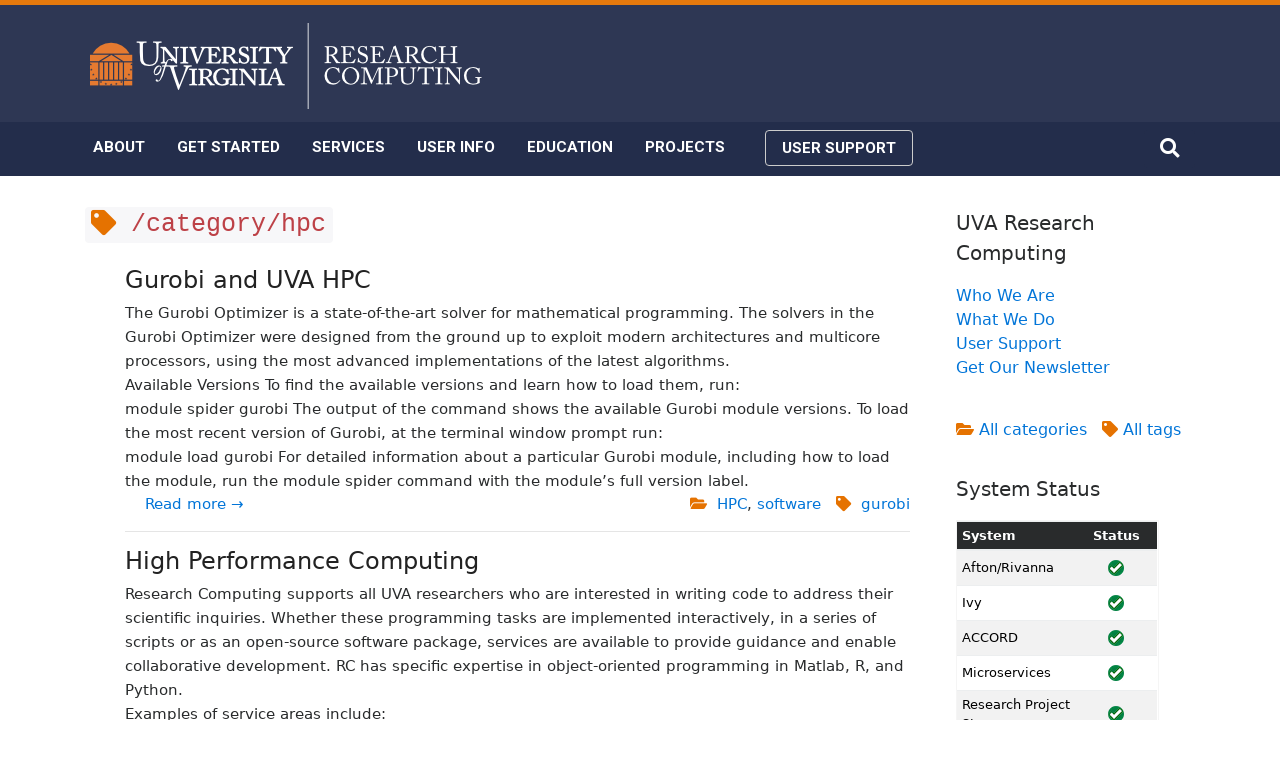

--- FILE ---
content_type: text/html
request_url: https://www.rc.virginia.edu/categories/hpc/
body_size: 20166
content:
<!DOCTYPE html>
<html lang="en">

  <head>
    
<meta charset="utf-8">
<meta name="viewport" content="width=device-width, initial-scale=1, shrink-to-fit=no">
<meta http-equiv="X-UA-Compatible" content="IE=edge">
<!-- The above 3 meta tags *must* come first in the head; any other head content must come *after* these tags -->
<meta name="generator" content="Hugo 0.133.0">


    <base href="/categories/hpc/">
    <link rel="canonical" href="/categories/hpc/">
    <link rel="Shortcut Icon" href="/images/favicon.ico" type="image/x-icon" />
    <meta type="categories" />

    <title>Research Computing</title>

    <!-- combined, minified CSS -->
    <link href="/css/style.css" rel="stylesheet">
    <link rel="stylesheet" href="https://maxcdn.bootstrapcdn.com/bootstrap/4.0.0-alpha.6/css/bootstrap.min.css" integrity="sha384-rwoIResjU2yc3z8GV/NPeZWAv56rSmLldC3R/AZzGRnGxQQKnKkoFVhFQhNUwEyJ" crossorigin="anonymous">

    
<link rel="stylesheet" href="https://maxcdn.bootstrapcdn.com/bootstrap/4.0.0-alpha.6/css/bootstrap.min.css">
<link rel="stylesheet" href="https://use.fontawesome.com/releases/v5.9.0/css/all.css" crossorigin="anonymous">
<link href="https://fonts.googleapis.com/css?family=Share+Tech+Mono&display=swap" rel="stylesheet">

<script src="https://code.jquery.com/jquery-latest.min.js" type="text/javascript"></script>
<script src="/js/jquery.isotope.min.js" type="text/javascript"></script>

<script async src="https://www.googletagmanager.com/gtag/js?id=UA-90358528-1"></script>
<script>
  window.dataLayer = window.dataLayer || [];
  function gtag(){dataLayer.push(arguments);}
  gtag('js', new Date());
  gtag('config', 'UA-90358528-1');
</script>
<script src="https://cdnjs.cloudflare.com/ajax/libs/tether/1.4.0/js/tether.min.js" integrity="sha384-DztdAPBWPRXSA/3eYEEUWrWCy7G5KFbe8fFjk5JAIxUYHKkDx6Qin1DkWx51bBrb" crossorigin="anonymous"></script>
<script src="https://maxcdn.bootstrapcdn.com/bootstrap/4.0.0-alpha.6/js/bootstrap.min.js" integrity="sha384-vBWWzlZJ8ea9aCX4pEW3rVHjgjt7zpkNpZk+02D9phzyeVkE+jo0ieGizqPLForn" crossorigin="anonymous"></script>
<script src="/js/scripts.min.js"></script>
<script src="/js/search-modal.js"></script>
<script type="text/javascript" src="//script.crazyegg.com/pages/scripts/0043/6148.js" async="async" ></script>


  </head>

  <body>

    <div class="navbar" style="background-color:#232d4b;opacity: 95%;border-radius: 0;">
  <div class="" style="background-color: #E57200;height:0.8rem;margin-left:-1rem;margin-right:-1rem;margin-top:-1rem;">
  </div>
  <div class="container" style="margin-top:0.8rem;">
    <a href="/"><img src="/images/logos/uvarc-knockout-logo-6-2022.png" alt="UVA Research Computing" style="" /></a>
  </div>
</div>

<nav class="navbar navbar-toggleable-md navbar-dark" style="background-color:#232d4b;border-radius: 0 !important;">
  <div class="container text-center">
    <button class="navbar-toggler" type="button" data-toggle="collapse" data-target="#navbarSupportedContent"
      aria-controls="navbarSupportedContent" aria-expanded="false" aria-label="Toggle navigation">
      <span class="navbar-toggler-icon">
        <i class="fas fa-bars" style="color:#fff; font-size:28px;"></i>
      </span>
    </button>

    <div class="modal fade search-modal" tabindex="-1" role="dialog" aria-labelledby="searchModal" aria-hidden="true">
    <div class="modal-dialog modal-dialog-centered">
        <div class="modal-content" style="opacity:90%;margin-top:40%;">
            <div class="modal-header" style="height:3rem;">
                <h5 class="modal-title">Search</h5>
                <form method="get" action="/search/">
                    <input type=search id=qt name=q class="no-highlightzz" placeholder="" style="text-align:left;width:320px;font-size:100%;padding:8px;border:solid 0px #6f6f6f;font-family: 'Roboto Mono', monospace;">
                </form>
                <button type="button" class="close" data-dismiss="modal" aria-label="Close"> 
                  <span aria-hidden="true">&times;</span>
                </button>
            </div>
            <div class="modal-body">
                <p style="font-weight:bold;font-size:80%;">Suggested Pages</p>
                <div class="row">
                    <div class="col-sm">
                        <p><a style="text-decoration: none; color:#555;" href="/"><i class="fas fa-home"></i>&nbsp; Home</a></p>
                        <p><a style="text-decoration: none; color:#555;"  href="/userinfo/hpc/access/"><i class="fas fa-th-list"></i>&nbsp; Allocations</a></p>
                        <p><a style="text-decoration: none; color:#555;"  href="/userinfo/storage/"><i class="fas fa-archive"></i>&nbsp; Storage</a></p>
                        <p><a style="text-decoration: none; color:#555;"  href="/categories/"><i class="fas fa-folder"></i>&nbsp; Browse Categories</a></p>
                    </div>
                    <div class="col-sm">
                        <p><a style="text-decoration: none; color:#555;"  href="/form/support-request/"><i class="fas fa-plus-square"></i>&nbsp; Open a Ticket</a></p>
                        <p><a style="text-decoration: none; color:#555;"  href="/userinfo/systems/"><i class="fas fa-server"></i>&nbsp; Systems</a></p>
                        <p><a style="text-decoration: none; color:#555;"  href="/userinfo/user-guide/"><i class="fas fa-book-reader"></i>&nbsp; User Guides</a></p>
                        <p><a style="text-decoration: none; color:#555;"  href="/tags/"><i class="fas fa-tag"></i>&nbsp; Browse Tags</a></p>
                    </div>
                </div>
            </div>
            <div class="modal-footer" style="height:2rem;">
                <p style="color:#6f6f6f;font-size:80%;"><code>Esc</code> to exit</p>
            </div>
        </div>
    </div>
</div>


    <div class="collapse navbar-collapse" id="navbarSupportedContent">

      <ul class="navbar-nav" style="column-gap: 1rem;">
        <li class="nav-item dropdown">
          <a class="nav-link nav-clean" data-toggle="dropdown" href="#" role="button" aria-haspopup="true"
            aria-expanded="false" style="color:white;">ABOUT</a>
          <div class="dropdown-menu">
            <a class="dropdown-item nav-clean" href="/about/mission/">MISSION</a>
            <a class="dropdown-item nav-clean" href="/about/people/">PEOPLE</a>
            <a class="dropdown-item nav-clean" href="/about/students/">STUDENTS</a>
          </div>
        </li>

        <li class="nav-item dropdown">
          <a class="nav-link nav-clean" data-toggle="dropdown" href="#" role="button" aria-haspopup="true"
            aria-expanded="false" style="color:white;">GET STARTED</a>
          <div class="dropdown-menu">
            <a class="dropdown-item nav-clean" href="/userinfo/systems/">CHOOSE A SYSTEM</a>
            <a class="dropdown-item nav-clean" href="/userinfo/hpc/access/">REQUEST ACCESS</a>
            <a class="dropdown-item nav-clean" href="/userinfo/user-guide/">USER GUIDES</a>
          </div>
        </li>

        <li class="nav-item dropdown">
          <a class="nav-link nav-clean" data-toggle="dropdown" href="#" role="button" aria-haspopup="true"
            aria-expanded="false" style="color:white;">SERVICES</a>
          <div class="dropdown-menu">
            <a class="dropdown-item nav-clean" href="/service/high-performance-computing/">HIGH PERFORMANCE
              COMPUTING</a>
            <a class="dropdown-item nav-clean" href="/service/dac/">DATA ANALYTICS CENTER</a>
            <a class="dropdown-item nav-clean" href="/service/dtc/">DIGITAL TECHNOLOGY CORE</a>
           
            
            <a class="dropdown-item nav-clean" href="/userinfo/microservices/">CONTAINER SERVICES</a>
            
            <a class="dropdown-item nav-clean" href="/userinfo/storage/">STORAGE</a>
            <div class="dropdown-divider"></div>
            <a class="dropdown-item nav-clean" href="/userinfo/computing-environments/">GRANT PROPOSAL SUPPORT</a>
            <a class="dropdown-item nav-clean" href="/form/support-request/">PROJECT CONSULTING</a>
            <a class="dropdown-item nav-clean" href="/service/acknowledgement/">ACKNOWLEDGMENT</a>
           
           
          </div>
        </li>

        <li class="nav-item dropdown">
          <a class="nav-link nav-clean" data-toggle="dropdown" href="#" role="button" aria-haspopup="true"
            aria-expanded="false" style="color:white;">USER INFO</a>
          <div class="dropdown-menu">
            <a class="dropdown-item nav-clean" href="/userinfo/user-guide/">USER GUIDES</a>
            <a class="dropdown-item nav-clean" href="/userinfo/faq">FAQs</a>
            <a class="dropdown-item nav-clean" href="/userinfo/howtos">HOW-TOs</a>
            <div class="dropdown-divider"></div>
            <a class="dropdown-item nav-clean" href="/userinfo/hpc">HPC</a>
            <a class="dropdown-item nav-clean" href="/userinfo/ivy">IVY</a>
            
            <a class="dropdown-item nav-clean" href="/userinfo/microservices/">CONTAINER SERVICES</a>
            
            <a class="dropdown-item nav-clean" href="/userinfo/storage/">STORAGE</a>
            <a class="dropdown-item nav-clean" href="/userinfo/data-transfer/">DATA TRANSFER</a>
            
            <a class="dropdown-item nav-clean" href="/userinfo/pricing/">PRICING</a>
          </div>
        </li>

        <li class="nav-item dropdown">
          <a class="nav-link nav-clean" data-toggle="dropdown" href="#" role="button" aria-haspopup="true"
            aria-expanded="false" style="color:white;">EDUCATION</a>
          <div class="dropdown-menu">
            <a class="dropdown-item nav-clean" href="/education/workshops/">WORKSHOPS</a>
            <a class="dropdown-item nav-clean" target="_new" href="https://learning.rc.virginia.edu/">COURSE
              MATERIAL</a>
            <a class="dropdown-item nav-clean" href="/education/rivanna-instructional">USING HPC FOR INSTRUCTION</a>
          </div>
        </li>

        <li class="nav-item">
          <a class="nav-link nav-clean" href="/project/" style="color:white;">PROJECTS</a>
        </li>

        <li class="nav-item">
          <a href="/support/"><button
              style="font-size:95%;font-weight:700;font-family:'Roboto', sans-serif;background-color:#232d4b;color:white;border:solid 1px #ccc; margin-left: 1rem;"
              class="btn btn-default" type="submit">USER SUPPORT</button></a>
        </li>

      </ul>

      
      <div>
        <button type="button" class="btn btn-default" style="background-color:#232d4b;color:white;border:none;"
          data-toggle="modal" data-target=".search-modal"><i class="fas fa-search"
            style="font-size:120%;color:white;"></i></button>
      </div>
      

    </div>
</nav>

<script>
  $('.search-modal').on('shown.bs.modal', function () {
    $('#qt').focus();
  })
</script>


        <header class="blog-header" style="padding-top:2rem;">
      
    </header>

	
	<section id="main-content" class="main-content">

    <div class="container">
      <div class="row">
        <div class="col-sm-9 blog-main">

          
  <h3 style="padding-bottom:20px;"><code><i class="fa fa-tag" aria-hidden="true"></i> /category/hpc</code></h3>
  <ul style="list-style:none;">
    
    <li><a href="/userinfo/hpc/software/gurobi/"><h4 style="text-decoration:none;color:#222;">Gurobi and UVA HPC</h4></a>
      <span style="font-size:0.95em;">

          The Gurobi Optimizer is a state-of-the-art solver for mathematical programming. The solvers in the Gurobi Optimizer were designed from the ground up to exploit modern architectures and multicore processors, using the most advanced implementations of the latest algorithms.<br>
Available Versions To find the available versions and learn how to load them, run:<br>
module spider gurobi The output of the command shows the available Gurobi module versions. To load the most recent version of Gurobi, at the terminal window prompt run:<br>
module load gurobi For detailed information about a particular Gurobi module, including how to load the module, run the module spider command with the module’s full version label.

        <div class="row">
          <div class="col-sm-3">
            <a style="padding-left:20px;" href="/userinfo/hpc/software/gurobi/">Read more →</a>
          </div>
          <div class="col-sm-9" style="text-align:right;">
            
  <a href="/categories/" style="text-decoration:none;"><i class="fa fa-folder-open" aria-hidden="true"></i></a>
  &nbsp;<a href="/categories/hpc" rel="category tag">HPC</a>, <a href="/categories/software" rel="category tag">software</a>

&nbsp;

  <a href="/tags/" style="text-decoration:none;"><i class="fa fa-tag" aria-hidden="true"></i></a>
  &nbsp;<a href="/tags/gurobi" rel="tag">gurobi</a>


          </div>
        </div>
      </span>
    <hr size=1>
    </li>
    
    <li><a href="/service/high-performance-computing/"><h4 style="text-decoration:none;color:#222;">High Performance Computing</h4></a>
      <span style="font-size:0.95em;">

          Research Computing supports all UVA researchers who are interested in writing code to address their scientific inquiries. Whether these programming tasks are implemented interactively, in a series of scripts or as an open-source software package, services are available to provide guidance and enable collaborative development. RC has specific expertise in object-oriented programming in Matlab, R, and Python.<br>
Examples of service areas include:<br>
Collaborating on package development Reviewing and debugging code Preparing scripts to automate or expedite tasks Developing web interfaces for interactive data exploration Advising on integration of existing software tools UVA has four local computational facilities available to researchers: Rivanna, Afton, Rio and Ivy.

        <div class="row">
          <div class="col-sm-3">
            <a style="padding-left:20px;" href="/service/high-performance-computing/">Read more →</a>
          </div>
          <div class="col-sm-9" style="text-align:right;">
            
  <a href="/categories/" style="text-decoration:none;"><i class="fa fa-folder-open" aria-hidden="true"></i></a>
  &nbsp;<a href="/categories/services" rel="category tag">services</a>, <a href="/categories/hpc" rel="category tag">hpc</a>

&nbsp;

  <a href="/tags/" style="text-decoration:none;"><i class="fa fa-tag" aria-hidden="true"></i></a>
  &nbsp;<a href="/tags/hpc" rel="tag">hpc</a>, <a href="/tags/ivy" rel="tag">ivy</a>, <a href="/tags/rivanna" rel="tag">rivanna</a>


          </div>
        </div>
      </span>
    <hr size=1>
    </li>
    
    <li><a href="/userinfo/hpc/software/julia/"><h4 style="text-decoration:none;color:#222;">Julia and UVA HPC</h4></a>
      <span style="font-size:0.95em;">

          Description Julia is a high-level programming language designed for high-performance numerical analysis and computational science. Distinctive aspects of Julia’s design include a type system with parametric polymorphism and types in a fully dynamic programming language and multiple dispatch as its core programming paradigm. It allows concurrent, parallel and distributed computing, and direct calling of C and Fortran libraries without glue code. A just-in-time compiler is used. Ref: Wikipedia<br>
Software Category: lang<br>
For detailed information, visit the julia website.<br>
Available Versions To find the available versions and learn how to load them, run:<br>
module spider julia The output of the command shows the available julia module versions.

        <div class="row">
          <div class="col-sm-3">
            <a style="padding-left:20px;" href="/userinfo/hpc/software/julia/">Read more →</a>
          </div>
          <div class="col-sm-9" style="text-align:right;">
            
  <a href="/categories/" style="text-decoration:none;"><i class="fa fa-folder-open" aria-hidden="true"></i></a>
  &nbsp;<a href="/categories/hpc" rel="category tag">HPC</a>, <a href="/categories/software" rel="category tag">software</a>, <a href="/categories/math" rel="category tag">math</a>

&nbsp;

  <a href="/tags/" style="text-decoration:none;"><i class="fa fa-tag" aria-hidden="true"></i></a>
  &nbsp;<a href="/tags/multi-core" rel="tag">multi-core</a>, <a href="/tags/programming" rel="tag">programming</a>


          </div>
        </div>
      </span>
    <hr size=1>
    </li>
    
    <li><a href="/userinfo/hpc/software/spark/"><h4 style="text-decoration:none;color:#222;">Spark and UVA HPC</h4></a>
      <span style="font-size:0.95em;">

          Description Spark is Hadoop MapReduce done in memory<br>
Software Category: devel<br>
For detailed information, visit the Spark website.<br>
Available Versions To find the available versions and learn how to load them, run:<br>
module spider spark The output of the command shows the available Spark module versions.<br>
For detailed information about a particular Spark module, including how to load the module, run the module spider command with the module’s full version label. For example:<br>
module spider spark/4.0.0 ModuleVersion Module Load Command spark4.0.0 module load spark/4.0.0 Using Spark interactively There are three ways to use Spark interactively:<br>
Shell prompt Open OnDemand JupyterLab PySpark kernel Open OnDemand Desktop If you need the Web UI you must use the third method (OOD Desktop).

        <div class="row">
          <div class="col-sm-3">
            <a style="padding-left:20px;" href="/userinfo/hpc/software/spark/">Read more →</a>
          </div>
          <div class="col-sm-9" style="text-align:right;">
            
  <a href="/categories/" style="text-decoration:none;"><i class="fa fa-folder-open" aria-hidden="true"></i></a>
  &nbsp;<a href="/categories/hpc" rel="category tag">HPC</a>, <a href="/categories/software" rel="category tag">software</a>

&nbsp;

  <a href="/tags/" style="text-decoration:none;"><i class="fa fa-tag" aria-hidden="true"></i></a>
  &nbsp;<a href="/tags/chem" rel="tag">chem</a>, <a href="/tags/mpi" rel="tag">mpi</a>, <a href="/tags/multi-core" rel="tag">multi-core</a>


          </div>
        </div>
      </span>
    <hr size=1>
    </li>
    
    <li><a href="/userinfo/hpc/software/vasp/"><h4 style="text-decoration:none;color:#222;">VASP and UVA HPC</h4></a>
      <span style="font-size:0.95em;">

          Description The Vienna Ab initio Simulation Package (VASP) is a computer program for atomic scale materials modelling.<br>
Local support is not available. The package is supported by its developers through their documentation site. VASP is licensed software and licenses are issued to individual research groups. Each group must build and maintain its own copy of the code.<br>
Software Category: chem<br>
For detailed information, visit the VASP website.<br>
Building VASP VASP 6 on AMD hardware Please follow the instructions on the VASP wiki. We recommend that you load intel/2025.0 and start from makefile.include.oneapi. To build for AMD (all parallel nodes are AMD), change -xHost to -march=znver4.

        <div class="row">
          <div class="col-sm-3">
            <a style="padding-left:20px;" href="/userinfo/hpc/software/vasp/">Read more →</a>
          </div>
          <div class="col-sm-9" style="text-align:right;">
            
  <a href="/categories/" style="text-decoration:none;"><i class="fa fa-folder-open" aria-hidden="true"></i></a>
  &nbsp;<a href="/categories/hpc" rel="category tag">HPC</a>, <a href="/categories/software" rel="category tag">software</a>

&nbsp;

  <a href="/tags/" style="text-decoration:none;"><i class="fa fa-tag" aria-hidden="true"></i></a>
  &nbsp;<a href="/tags/chem" rel="tag">chem</a>, <a href="/tags/multi-core" rel="tag">multi-core</a>


          </div>
        </div>
      </span>
    <hr size=1>
    </li>
    
    <li><a href="/userinfo/hpc/software/gromacs/"><h4 style="text-decoration:none;color:#222;">GROMACS and UVA HPC</h4></a>
      <span style="font-size:0.95em;">

          Description GROMACS is a versatile package to perform molecular dynamics,<br>
i.e. simulate the Newtonian equations of motion for systems with hundreds to millions of particles.<br>
Software Category: chem<br>
For detailed information, visit the GROMACS website.<br>
Available Versions To find the available versions and learn how to load them, run:<br>
module spider gromacs The output of the command shows the available GROMACS module versions.<br>
For detailed information about a particular GROMACS module, including how to load the module, run the module spider command with the module’s full version label. For example:<br>
module spider gromacs/2025.1 ModuleVersion Module Load Command gromacs2025.1 module load nvhpc/25.

        <div class="row">
          <div class="col-sm-3">
            <a style="padding-left:20px;" href="/userinfo/hpc/software/gromacs/">Read more →</a>
          </div>
          <div class="col-sm-9" style="text-align:right;">
            
  <a href="/categories/" style="text-decoration:none;"><i class="fa fa-folder-open" aria-hidden="true"></i></a>
  &nbsp;<a href="/categories/hpc" rel="category tag">HPC</a>, <a href="/categories/software" rel="category tag">software</a>

&nbsp;

  <a href="/tags/" style="text-decoration:none;"><i class="fa fa-tag" aria-hidden="true"></i></a>
  &nbsp;<a href="/tags/chem" rel="tag">chem</a>, <a href="/tags/container" rel="tag">container</a>


          </div>
        </div>
      </span>
    <hr size=1>
    </li>
    
    <li><a href="/userinfo/hpc/software/alphafold/"><h4 style="text-decoration:none;color:#222;">AlphaFold and UVA HPC</h4></a>
      <span style="font-size:0.95em;">

          Description This package provides an implementation of the inference pipeline of AlphaFold 3.<br>
Software Category: bio<br>
For detailed information, visit the AlphaFold website.<br>
Available Versions To find the available versions, run:<br>
module spider alphafold For detailed information about a particular version, including the load command, run module spider &lt;name/version&gt;. For example:<br>
module spider alphafold/3.0.1 ModuleVersion Module Load Command alphafold3.0.1 module load gcc/11.4.0 alphafold/3.0.1 alphafold2.3.0 module load apptainer/1.3.4 alphafold/2.3.0 alphafold2.3.2-dev module load apptainer/1.3.4 alphafold/2.3.2-dev AlphaFold 3 Model Parameters The AlphaFold 3 model parameters are subject to the Terms of Use defined here. Our module does not contain the model parameters; instead, each user must submit their own request to DeepMind.

        <div class="row">
          <div class="col-sm-3">
            <a style="padding-left:20px;" href="/userinfo/hpc/software/alphafold/">Read more →</a>
          </div>
          <div class="col-sm-9" style="text-align:right;">
            
  <a href="/categories/" style="text-decoration:none;"><i class="fa fa-folder-open" aria-hidden="true"></i></a>
  &nbsp;<a href="/categories/hpc" rel="category tag">HPC</a>, <a href="/categories/software" rel="category tag">software</a>

&nbsp;

  <a href="/tags/" style="text-decoration:none;"><i class="fa fa-tag" aria-hidden="true"></i></a>
  &nbsp;<a href="/tags/bio" rel="tag">bio</a>, <a href="/tags/gpu" rel="tag">gpu</a>, <a href="/tags/multi-core" rel="tag">multi-core</a>


          </div>
        </div>
      </span>
    <hr size=1>
    </li>
    
    <li><a href="/userinfo/hpc/software/python/"><h4 style="text-decoration:none;color:#222;">Python and UVA HPC</h4></a>
      <span style="font-size:0.95em;">

          Overview Python is an integrated technical computing environment that combines sophisticated computation, advanced graphics and visualization, and a high-level programming language.<br>
Learning Python Research Computing offers an online “Introduction to Programming in Python” course. Click here to start learning Python.<br>
Python on the HPC System The default Python is required for system purposes and is generally too old for applications. We offer Python through the Miniforge distribution.<br>
View our Miniforge on the HPC System documentation for details.

        <div class="row">
          <div class="col-sm-3">
            <a style="padding-left:20px;" href="/userinfo/hpc/software/python/">Read more →</a>
          </div>
          <div class="col-sm-9" style="text-align:right;">
            
  <a href="/categories/" style="text-decoration:none;"><i class="fa fa-folder-open" aria-hidden="true"></i></a>
  &nbsp;<a href="/categories/hpc" rel="category tag">HPC</a>, <a href="/categories/software" rel="category tag">software</a>

&nbsp;

  <a href="/tags/" style="text-decoration:none;"><i class="fa fa-tag" aria-hidden="true"></i></a>
  &nbsp;<a href="/tags/programming" rel="tag">programming</a>


          </div>
        </div>
      </span>
    <hr size=1>
    </li>
    
    <li><a href="/userinfo/hpc/software/fiji/"><h4 style="text-decoration:none;color:#222;">Image Processing with Fiji and UVA HPC</h4></a>
      <span style="font-size:0.95em;">

          Description Fiji is an image processing package—a &lsquo;batteries-included&rsquo; distribution of<br>
ImageJ, bundling a lot of plugins which facilitate scientific image analysis.<br>
This release is based on ImageJ-2.1.0 and Fiji-2.1.1<br>
Software Category: vis<br>
For detailed information, visit the Fiji website.<br>
Available Versions The current installation of Fiji incorporates the most popular packages. To find the available versions and learn how to load them, run:<br>
module spider fiji The output of the command shows the available Fiji module versions.<br>
For detailed information about a particular Fiji module, including how to load the module, run the module spider command with the module’s full version label.

        <div class="row">
          <div class="col-sm-3">
            <a style="padding-left:20px;" href="/userinfo/hpc/software/fiji/">Read more →</a>
          </div>
          <div class="col-sm-9" style="text-align:right;">
            
  <a href="/categories/" style="text-decoration:none;"><i class="fa fa-folder-open" aria-hidden="true"></i></a>
  &nbsp;<a href="/categories/hpc" rel="category tag">HPC</a>, <a href="/categories/software" rel="category tag">software</a>, <a href="/categories/viz" rel="category tag">viz</a>

&nbsp;

  <a href="/tags/" style="text-decoration:none;"><i class="fa fa-tag" aria-hidden="true"></i></a>
  &nbsp;<a href="/tags/image-processing" rel="tag">image processing</a>


          </div>
        </div>
      </span>
    <hr size=1>
    </li>
    
    <li><a href="/userinfo/hpc/software/perl/"><h4 style="text-decoration:none;color:#222;">Perl and UVA HPC</h4></a>
      <span style="font-size:0.95em;">

          Overview Perl is a general-purpose interpreted programming language, originally developed for text manipulation and now used for a wide range of tasks including system administration, web development, network programming, GUI development, and bioinformatics.<br>
Available Versions The default Perl is required for system purposes and is generally too old for applications. We offer more recent versions of Perl as modules. To find the available versions and learn how to load them, run:<br>
module spider perl The output of the command shows the available Perl module versions.<br>
For detailed information about a particular Perl module, including how to load the module, run the module spider command with the module’s full version label.

        <div class="row">
          <div class="col-sm-3">
            <a style="padding-left:20px;" href="/userinfo/hpc/software/perl/">Read more →</a>
          </div>
          <div class="col-sm-9" style="text-align:right;">
            
  <a href="/categories/" style="text-decoration:none;"><i class="fa fa-folder-open" aria-hidden="true"></i></a>
  &nbsp;<a href="/categories/hpc" rel="category tag">HPC</a>, <a href="/categories/software" rel="category tag">software</a>

&nbsp;

  <a href="/tags/" style="text-decoration:none;"><i class="fa fa-tag" aria-hidden="true"></i></a>
  &nbsp;<a href="/tags/programming" rel="tag">programming</a>


          </div>
        </div>
      </span>
    <hr size=1>
    </li>
    
    <li><a href="/userinfo/hpc/software/cellranger/"><h4 style="text-decoration:none;color:#222;">Cell Ranger and UVA HPC</h4></a>
      <span style="font-size:0.95em;">

          Description A set of analysis piplines that perform sample demultiplexing, barcode processing, and single cell 3&rsquo; gene counting.<br>
Software Category: bio<br>
For detailed information, visit the Cell Ranger website.<br>
Available Versions To find the available versions and learn how to load them, run:<br>
module spider cellranger The output of the command shows the available Cell Ranger module versions.<br>
For detailed information about a particular Cell Ranger module, including how to load the module, run the module spider command with the module’s full version label. For example:<br>
module spider cellranger/9.0.1 ModuleVersion Module Load Command cellranger9.0.1 module load cellranger/9.0.1

        <div class="row">
          <div class="col-sm-3">
            <a style="padding-left:20px;" href="/userinfo/hpc/software/cellranger/">Read more →</a>
          </div>
          <div class="col-sm-9" style="text-align:right;">
            
  <a href="/categories/" style="text-decoration:none;"><i class="fa fa-folder-open" aria-hidden="true"></i></a>
  &nbsp;<a href="/categories/hpc" rel="category tag">HPC</a>, <a href="/categories/software" rel="category tag">software</a>, <a href="/categories/bio" rel="category tag">bio</a>

&nbsp;


          </div>
        </div>
      </span>
    <hr size=1>
    </li>
    
    <li><a href="/userinfo/hpc/software/cellranger-atac/"><h4 style="text-decoration:none;color:#222;">Cell Ranger ATAC and UVA HPC</h4></a>
      <span style="font-size:0.95em;">

          Description Cell Ranger ATAC is a set of analysis pipelines that process<br>
Chromium Single Cell ATAC data.<br>
Software Category: bio<br>
For detailed information, visit the Cell Ranger ATAC website.<br>
Available Versions To find the available versions and learn how to load them, run:<br>
module spider cellranger-atac The output of the command shows the available Cell Ranger ATAC module versions.<br>
For detailed information about a particular Cell Ranger ATAC module, including how to load the module, run the module spider command with the module’s full version label. For example:<br>
module spider cellranger-atac/2.0.0 ModuleVersion Module Load Command cellranger-atac2.0.0 module load cellranger-atac/2.0.0

        <div class="row">
          <div class="col-sm-3">
            <a style="padding-left:20px;" href="/userinfo/hpc/software/cellranger-atac/">Read more →</a>
          </div>
          <div class="col-sm-9" style="text-align:right;">
            
  <a href="/categories/" style="text-decoration:none;"><i class="fa fa-folder-open" aria-hidden="true"></i></a>
  &nbsp;<a href="/categories/hpc" rel="category tag">HPC</a>, <a href="/categories/software" rel="category tag">software</a>, <a href="/categories/bio" rel="category tag">bio</a>

&nbsp;


          </div>
        </div>
      </span>
    <hr size=1>
    </li>
    
    <li><a href="/userinfo/hpc/software/cellprofiler/"><h4 style="text-decoration:none;color:#222;">CellProfiler and UVA HPC</h4></a>
      <span style="font-size:0.95em;">

          Description CellProfiler is a free open-source software designed to enable biologists without training in computer vision or programming to quantitatively measure phenotypes from thousands of images automatically.<br>
Software Category: bio<br>
For detailed information, visit the CellProfiler website.<br>
Available Versions The current installation of CellProfiler incorporates the most popular packages. To find the available versions and learn how to load them, run:<br>
module spider cellprofiler The output of the command shows the available CellProfiler module versions.<br>
For detailed information about a particular CellProfiler module, including how to load the module, run the module spider command with the module’s full version label. For example:

        <div class="row">
          <div class="col-sm-3">
            <a style="padding-left:20px;" href="/userinfo/hpc/software/cellprofiler/">Read more →</a>
          </div>
          <div class="col-sm-9" style="text-align:right;">
            
  <a href="/categories/" style="text-decoration:none;"><i class="fa fa-folder-open" aria-hidden="true"></i></a>
  &nbsp;<a href="/categories/hpc" rel="category tag">HPC</a>, <a href="/categories/software" rel="category tag">software</a>, <a href="/categories/bio" rel="category tag">bio</a>

&nbsp;

  <a href="/tags/" style="text-decoration:none;"><i class="fa fa-tag" aria-hidden="true"></i></a>
  &nbsp;<a href="/tags/multi-core" rel="tag">multi-core</a>


          </div>
        </div>
      </span>
    <hr size=1>
    </li>
    
    <li><a href="/userinfo/hpc/software/chemistry/"><h4 style="text-decoration:none;color:#222;">Chemistry and UVA HPC</h4></a>
      <span style="font-size:0.95em;">

          Overview Many popular software packages for computational chemistry are available on Rivanna and Afton.<br>
General considerations Most computational chemistry packages utilize MPI for parallel execution. Accordingly, the Slurm job scripts should contain the following two SBATCH directives:<br>
#SBATCH -N &lt;M&gt; # request M nodes (replace with a number) #SBATCH &ndash;ntasks-per-node=&lt;L&gt; # request L MPI processes per node You should launch your program with srun as the MPI executor, for example for Quantum Espresso<br>
srun pw.x -in mymol.in Please see the page of the particular package you wish to use for more details.<br>
VASP Users<br>
The Vienna Ab-Initio Simulation Package, is licensed by individual groups and we do not have a common installation.

        <div class="row">
          <div class="col-sm-3">
            <a style="padding-left:20px;" href="/userinfo/hpc/software/chemistry/">Read more →</a>
          </div>
          <div class="col-sm-9" style="text-align:right;">
            
  <a href="/categories/" style="text-decoration:none;"><i class="fa fa-folder-open" aria-hidden="true"></i></a>
  &nbsp;<a href="/categories/hpc" rel="category tag">HPC</a>, <a href="/categories/software" rel="category tag">software</a>

&nbsp;

  <a href="/tags/" style="text-decoration:none;"><i class="fa fa-tag" aria-hidden="true"></i></a>
  &nbsp;<a href="/tags/chem" rel="tag">chem</a>, <a href="/tags/computational-chemistry" rel="tag">computational-chemistry</a>, <a href="/tags/dft" rel="tag">dft</a>


          </div>
        </div>
      </span>
    <hr size=1>
    </li>
    
    <li><a href="/userinfo/hpc/software/code-server/"><h4 style="text-decoration:none;color:#222;">Code Server and UVA HPC</h4></a>
      <span style="font-size:0.95em;">

          Description Run VS Code on any machine anywhere and access it in the browser. Software Category: tools<br>
For detailed information, visit the Code Server website.<br>
Available Versions To find the available versions and learn how to load them, run:<br>
module spider code-server The output of the command shows the available Code Server module versions.<br>
For detailed information about a particular Code Server module, including how to load the module, run the module spider command with the module’s full version label. For example:<br>
module spider code-server/4.99.1 ModuleVersion Module Load Command code-server4.99.1 module load code-server/4.99.1 Interactive Sessions through Open Ondemand Interactive sessions of Code Server can be launched through the HPC web portal, Open OnDemand.

        <div class="row">
          <div class="col-sm-3">
            <a style="padding-left:20px;" href="/userinfo/hpc/software/code-server/">Read more →</a>
          </div>
          <div class="col-sm-9" style="text-align:right;">
            
  <a href="/categories/" style="text-decoration:none;"><i class="fa fa-folder-open" aria-hidden="true"></i></a>
  &nbsp;<a href="/categories/hpc" rel="category tag">HPC</a>, <a href="/categories/software" rel="category tag">software</a>

&nbsp;

  <a href="/tags/" style="text-decoration:none;"><i class="fa fa-tag" aria-hidden="true"></i></a>
  &nbsp;<a href="/tags/lang" rel="tag">lang</a>


          </div>
        </div>
      </span>
    <hr size=1>
    </li>
    
    <li><a href="/userinfo/hpc/software/engineering/"><h4 style="text-decoration:none;color:#222;">Engineering and UVA HPC</h4></a>
      <span style="font-size:0.95em;">

          Overview Several software packages for computer-aided engineering are available on the UVA HPC system.<br>
General considerations Some engineering software packages utilize single node, multicore or multi-node MPI for parallel execution. Accordingly, the Slurm job scripts should contain either of the following two SBATCH directives:<br>
Single Node Multi-Core<br>
#SBATCH -N 1 # request single node #SBATCH &ndash;cpus-per-task=&lt;X&gt; # request X multiple cpu cores Replace &lt;X&gt; with the actual number of cpu cores to be requested.<br>
Multi Node MPI<br>
#SBATCH -N &lt;M&gt; # request M nodes (replace with a number) #SBATCH &ndash;ntasks-per-node=&lt;L&gt; # request L MPI processes per node You should launch your program with srun as the MPI executor, for example for Quantum Espresso

        <div class="row">
          <div class="col-sm-3">
            <a style="padding-left:20px;" href="/userinfo/hpc/software/engineering/">Read more →</a>
          </div>
          <div class="col-sm-9" style="text-align:right;">
            
  <a href="/categories/" style="text-decoration:none;"><i class="fa fa-folder-open" aria-hidden="true"></i></a>
  &nbsp;<a href="/categories/hpc" rel="category tag">HPC</a>, <a href="/categories/software" rel="category tag">software</a>

&nbsp;

  <a href="/tags/" style="text-decoration:none;"><i class="fa fa-tag" aria-hidden="true"></i></a>
  &nbsp;<a href="/tags/cae" rel="tag">cae</a>


          </div>
        </div>
      </span>
    <hr size=1>
    </li>
    
    <li><a href="/userinfo/hpc/software/gaussian/"><h4 style="text-decoration:none;color:#222;">Gaussian and UVA HPC</h4></a>
      <span style="font-size:0.95em;">

          Description Gaussian is a suite of electronic-structure codes.<br>
Software Category: chem<br>
For detailed information, visit the Gaussian website.<br>
Available Versions The current installation of Gaussian incorporates the most popular packages. To find the available versions and learn how to load them, run:<br>
module spider gaussian The output of the command shows the available Gaussian module versions.<br>
For detailed information about a particular Gaussian module, including how to load the module, run the module spider command with the module’s full version label. For example:<br>
module spider gaussian/g16 ModuleVersion Module Load Command gaussiang16 module load gaussian/g16 gaussiangrads16 module load gaussian/grads16 License and Permission We have a site license.

        <div class="row">
          <div class="col-sm-3">
            <a style="padding-left:20px;" href="/userinfo/hpc/software/gaussian/">Read more →</a>
          </div>
          <div class="col-sm-9" style="text-align:right;">
            
  <a href="/categories/" style="text-decoration:none;"><i class="fa fa-folder-open" aria-hidden="true"></i></a>
  &nbsp;<a href="/categories/hpc" rel="category tag">HPC</a>, <a href="/categories/software" rel="category tag">software</a>

&nbsp;

  <a href="/tags/" style="text-decoration:none;"><i class="fa fa-tag" aria-hidden="true"></i></a>
  &nbsp;<a href="/tags/chem" rel="tag">chem</a>, <a href="/tags/mpi" rel="tag">mpi</a>, <a href="/tags/multi-core" rel="tag">multi-core</a>


          </div>
        </div>
      </span>
    <hr size=1>
    </li>
    
    <li><a href="/userinfo/hpc/software/ide/"><h4 style="text-decoration:none;color:#222;">IDEs and Editors</h4></a>
      <span style="font-size:0.95em;">

          Editors Several text editors are available on the HPC system. Most provide features such as syntax coloring.<br>
Vim (Vi iMproved) Vim is an updated version of the early Unix text editor vi (for “visual”). It provides many extensions over plain vi. On the HPC system, the vi command is equivalent to the vim command. Vim is primarily utilized through keyboard commands. Once learned, it is extremely efficient to use. Many tutorials can be found online such as <a href="https://vim.fandom.com/wiki/Tutorial">https://vim.fandom.com/wiki/Tutorial</a>.<br>
Emacs Emacs is another well-known Unix text editor. Like vim, it is largely operated through the keyboard. It can run a compiler and debugger so has some of the capabilities of an IDE.

        <div class="row">
          <div class="col-sm-3">
            <a style="padding-left:20px;" href="/userinfo/hpc/software/ide/">Read more →</a>
          </div>
          <div class="col-sm-9" style="text-align:right;">
            
  <a href="/categories/" style="text-decoration:none;"><i class="fa fa-folder-open" aria-hidden="true"></i></a>
  &nbsp;<a href="/categories/hpc" rel="category tag">HPC</a>, <a href="/categories/software" rel="category tag">software</a>

&nbsp;


          </div>
        </div>
      </span>
    <hr size=1>
    </li>
    
    <li><a href="/userinfo/hpc/software/intel/"><h4 style="text-decoration:none;color:#222;">Intel and UVA HPC</h4></a>
      <span style="font-size:0.95em;">

          Description Intel C and C++ compilers<br>
Software Category: compiler<br>
For detailed information, visit the Intel website.<br>
Available Versions To find the available versions and learn how to load them, run:<br>
module spider intel The output of the command shows the available Intel module versions.<br>
For detailed information about a particular Intel module, including how to load the module, run the module spider command with the module’s full version label. For example:<br>
module spider intel/18.0 ModuleVersion Module Load Command intel18.0 module load intel/18.0 intel2023.1 module load intel/2023.1 intel2025.0 module load intel/2025.0 The 2024.0 version is experimental. Most users should load an older version for the time being.

        <div class="row">
          <div class="col-sm-3">
            <a style="padding-left:20px;" href="/userinfo/hpc/software/intel/">Read more →</a>
          </div>
          <div class="col-sm-9" style="text-align:right;">
            
  <a href="/categories/" style="text-decoration:none;"><i class="fa fa-folder-open" aria-hidden="true"></i></a>
  &nbsp;<a href="/categories/hpc" rel="category tag">HPC</a>, <a href="/categories/software" rel="category tag">software</a>

&nbsp;

  <a href="/tags/" style="text-decoration:none;"><i class="fa fa-tag" aria-hidden="true"></i></a>
  &nbsp;<a href="/tags/intel" rel="tag">intel</a>, <a href="/tags/rivanna" rel="tag">rivanna</a>, <a href="/tags/software" rel="tag">software</a>


          </div>
        </div>
      </span>
    <hr size=1>
    </li>
    
    <li><a href="/userinfo/hpc/software/jupyterlab/"><h4 style="text-decoration:none;color:#222;">Jupyter Lab and UVA HPC</h4></a>
      <span style="font-size:0.95em;">

          Overview Jupyter Notebooks are documents which can combine executable code, formatted text, and interactive graphics into a single file. Because Notebooks can be shared, they provide developers with a tool for capturing and explaining their computational results. To use a Jupyter Notebook, a web application, such as JupyterLab, is needed.<br>
We now provide a web portal where JupyterLab can be accessed on Rivanna and Afton.<br>
However, to use JupyterLab, you must have an account on UVA HPC.<br>
Accessing JupyterLab To access JupyterLab, you will begin by connecting to our Open OnDemand portal:<br>
Open a web browser and go to <a href="https://ood.hpc.virginia.edu">https://ood.hpc.virginia.edu</a>. Use your Netbadge credentials to log in.

        <div class="row">
          <div class="col-sm-3">
            <a style="padding-left:20px;" href="/userinfo/hpc/software/jupyterlab/">Read more →</a>
          </div>
          <div class="col-sm-9" style="text-align:right;">
            
  <a href="/categories/" style="text-decoration:none;"><i class="fa fa-folder-open" aria-hidden="true"></i></a>
  &nbsp;<a href="/categories/hpc" rel="category tag">HPC</a>, <a href="/categories/software" rel="category tag">software</a>

&nbsp;

  <a href="/tags/" style="text-decoration:none;"><i class="fa fa-tag" aria-hidden="true"></i></a>
  &nbsp;<a href="/tags/lang" rel="tag">lang</a>


          </div>
        </div>
      </span>
    <hr size=1>
    </li>
    
    <li><a href="/userinfo/hpc/software/lammps/"><h4 style="text-decoration:none;color:#222;">LAMMPS and UVA HPC</h4></a>
      <span style="font-size:0.95em;">

          Description LAMMPS (Large-scale Atomic/Molecular Massively Parallel Simulator) is a molecular-dynamics code. The code is designed to be easy to modify or extend with new functionality. LAMMPS can run on a single core but is designed to be highly efficient running on a large number of cores in parallel using message-passing techniques and a spatial decomposition of the simulation domain. It solves systems ranging from single atoms through polymers and proteins to rigid collections of particles. A variety of force fields is supported.<br>
Local support is not available. LAMMPS has documentation and tutorials at its Website. It has a large and active community of users; to search or join the mailing list see the instructions here.

        <div class="row">
          <div class="col-sm-3">
            <a style="padding-left:20px;" href="/userinfo/hpc/software/lammps/">Read more →</a>
          </div>
          <div class="col-sm-9" style="text-align:right;">
            
  <a href="/categories/" style="text-decoration:none;"><i class="fa fa-folder-open" aria-hidden="true"></i></a>
  &nbsp;<a href="/categories/hpc" rel="category tag">HPC</a>, <a href="/categories/software" rel="category tag">software</a>

&nbsp;

  <a href="/tags/" style="text-decoration:none;"><i class="fa fa-tag" aria-hidden="true"></i></a>
  &nbsp;<a href="/tags/chem" rel="tag">chem</a>, <a href="/tags/multi-core" rel="tag">multi-core</a>


          </div>
        </div>
      </span>
    <hr size=1>
    </li>
    
    <li><a href="/userinfo/hpc/software/libraries/"><h4 style="text-decoration:none;color:#222;">Libraries and UVA HPC</h4></a>
      <span style="font-size:0.95em;">

          Available Software Libraries To get an up-to-date list of the installed software libraries, log on to UVA HPC and run the following command in a terminal window:<br>
module keyword lib To get more information about a specific module version, run the module spider command, for example:<br>
module spider hdf5 List of Software Library Modules<br>
Module Category Description

        <div class="row">
          <div class="col-sm-3">
            <a style="padding-left:20px;" href="/userinfo/hpc/software/libraries/">Read more →</a>
          </div>
          <div class="col-sm-9" style="text-align:right;">
            
  <a href="/categories/" style="text-decoration:none;"><i class="fa fa-folder-open" aria-hidden="true"></i></a>
  &nbsp;<a href="/categories/hpc" rel="category tag">HPC</a>, <a href="/categories/software" rel="category tag">software</a>

&nbsp;

  <a href="/tags/" style="text-decoration:none;"><i class="fa fa-tag" aria-hidden="true"></i></a>
  &nbsp;<a href="/tags/lib" rel="tag">lib</a>


          </div>
        </div>
      </span>
    <hr size=1>
    </li>
    
    <li><a href="/userinfo/hpc/software/math-statistics/"><h4 style="text-decoration:none;color:#222;">Math &amp; Statistics and UVA HPC</h4></a>
      <span style="font-size:0.95em;">

          Overview Many popular math and statistics software packages are available on the HPC system.<br>
General considerations Available Math &amp; Statistics Software To get an up-to-date list of the installed math applications, log on to UVA HPC and run the following command in a terminal window:<br>
module keyword math To get more information about a specific module version, run the module spider command, for example:<br>
module spider mathematica List of Math &amp; Statistics Software Modules<br>
Module Category Description clapack math C version of LAPACK eigen math Eigen is a C++ template library for linear algebra: matrices, vectors, numerical solvers, and related algorithms.

        <div class="row">
          <div class="col-sm-3">
            <a style="padding-left:20px;" href="/userinfo/hpc/software/math-statistics/">Read more →</a>
          </div>
          <div class="col-sm-9" style="text-align:right;">
            
  <a href="/categories/" style="text-decoration:none;"><i class="fa fa-folder-open" aria-hidden="true"></i></a>
  &nbsp;<a href="/categories/hpc" rel="category tag">HPC</a>, <a href="/categories/software" rel="category tag">software</a>

&nbsp;

  <a href="/tags/" style="text-decoration:none;"><i class="fa fa-tag" aria-hidden="true"></i></a>
  &nbsp;<a href="/tags/math" rel="tag">math</a>, <a href="/tags/statistics" rel="tag">statistics</a>


          </div>
        </div>
      </span>
    <hr size=1>
    </li>
    
    <li><a href="/userinfo/hpc/software/clara-parabricks/"><h4 style="text-decoration:none;color:#222;">Nvidia Clara Parabricks and UVA HPC</h4></a>
      <span style="font-size:0.95em;">

          Overview Nvidia Clara Parabricks is a GPU-accelerated software suite for performing secondary analysis of next generation sequencing (NGS) DNA and RNA data. It contains GPU-enabled versions of popular bioinformatics tools such as the aligners BWA-Mem and STAR.<br>
Loading the container On the HPC system, Clara Parabricks is available as an Apptainer container. To load the clara-parabricks container module, you can type:<br>
module load apptainer clara-parabricks The load command will load a default version of Clara Parabricks, unless another version is specified. To see the available versions, type:<br>
module spider clara-parabricks Running Clara Parabricks tools The Clara Parabricks container on the HPC system includes many bioinformatics tools for genomics and transcriptomics.

        <div class="row">
          <div class="col-sm-3">
            <a style="padding-left:20px;" href="/userinfo/hpc/software/clara-parabricks/">Read more →</a>
          </div>
          <div class="col-sm-9" style="text-align:right;">
            
  <a href="/categories/" style="text-decoration:none;"><i class="fa fa-folder-open" aria-hidden="true"></i></a>
  &nbsp;<a href="/categories/hpc" rel="category tag">HPC</a>, <a href="/categories/software" rel="category tag">software</a>, <a href="/categories/bioinformatics" rel="category tag">bioinformatics</a>

&nbsp;

  <a href="/tags/" style="text-decoration:none;"><i class="fa fa-tag" aria-hidden="true"></i></a>
  &nbsp;<a href="/tags/lang" rel="tag">lang</a>, <a href="/tags/programming" rel="tag">programming</a>


          </div>
        </div>
      </span>
    <hr size=1>
    </li>
    
    <li><a href="/userinfo/hpc/software/r/"><h4 style="text-decoration:none;color:#222;">R and RStudio and UVA HPC</h4></a>
      <span style="font-size:0.95em;">

          Overview R is a programming language that often is used for data analytics, statistical programming, and graphical visualization.<br>
Loading the R module On the UVA HPC system, R is available through our module system. For example, to load R, you can type:<br>
module load goolf R Notice that we included goolf in the load command. There are two reasons why including goolf is important:<br>
R was built with a compiler, an interface to OpenMPI, and other utilities. The goolf module will ensure that each of these items is loaded.<br>
R has many computationally-intensive packages that are built with C, C++, or Fortran.

        <div class="row">
          <div class="col-sm-3">
            <a style="padding-left:20px;" href="/userinfo/hpc/software/r/">Read more →</a>
          </div>
          <div class="col-sm-9" style="text-align:right;">
            
  <a href="/categories/" style="text-decoration:none;"><i class="fa fa-folder-open" aria-hidden="true"></i></a>
  &nbsp;<a href="/categories/hpc" rel="category tag">HPC</a>, <a href="/categories/software" rel="category tag">software</a>

&nbsp;

  <a href="/tags/" style="text-decoration:none;"><i class="fa fa-tag" aria-hidden="true"></i></a>
  &nbsp;<a href="/tags/lang" rel="tag">lang</a>, <a href="/tags/programming" rel="tag">programming</a>


          </div>
        </div>
      </span>
    <hr size=1>
    </li>
    
    <li><a href="/userinfo/hpc/software/rstudio/"><h4 style="text-decoration:none;color:#222;">RStudio Server and UVA HPC</h4></a>
      <span style="font-size:0.95em;">

          Overview RStudio Server is a web-based interface to RStudio – a development environment for R programming.<br>
Research Computing provides a web portal where RStudio Server can be accessed on the HPC system. However, to use RStudio Server, you must have an account on UVA HPC. Instructions for setting up an account can be found here.<br>
Accessing RStudio Server To access RStudio Server, you will begin by connecting to our Open OnDemand portal:<br>
Open a web browser and go to URL: <a href="https://ood.hpc.virginia.edu">https://ood.hpc.virginia.edu</a>. Use your “Netbadge” credentials to log in. On the top right of the menu bar of the Open OnDemand dashboard, click on “Interactive Apps”.

        <div class="row">
          <div class="col-sm-3">
            <a style="padding-left:20px;" href="/userinfo/hpc/software/rstudio/">Read more →</a>
          </div>
          <div class="col-sm-9" style="text-align:right;">
            
  <a href="/categories/" style="text-decoration:none;"><i class="fa fa-folder-open" aria-hidden="true"></i></a>
  &nbsp;<a href="/categories/hpc" rel="category tag">HPC</a>, <a href="/categories/software" rel="category tag">software</a>

&nbsp;

  <a href="/tags/" style="text-decoration:none;"><i class="fa fa-tag" aria-hidden="true"></i></a>
  &nbsp;<a href="/tags/lang" rel="tag">lang</a>


          </div>
        </div>
      </span>
    <hr size=1>
    </li>
    
    <li><a href="/userinfo/hpc/software/bioconda/"><h4 style="text-decoration:none;color:#222;">The Bioconda Environment and UVA HPC</h4></a>
      <span style="font-size:0.95em;">

          Bioconda Python packages Many bioinformatics Python packages are now maintained and available for the popular Anaconda Python distribution. Python packages for the Anaconda distribution are distributed through a variety of different bundles, called channels. The bioconda channel is specifically set up for the maintenance and distribution of popular bioinformatics packages.<br>
Available Versions The current installation of Bioconda incorporates the most popular packages. To find the available versions and learn how to load them, run:<br>
module spider bioconda The output of the command shows the available Bioconda module versions.<br>
For detailed information about a particular Bioconda module, including how to load the module, run the module spider command with the module’s full version label.

        <div class="row">
          <div class="col-sm-3">
            <a style="padding-left:20px;" href="/userinfo/hpc/software/bioconda/">Read more →</a>
          </div>
          <div class="col-sm-9" style="text-align:right;">
            
  <a href="/categories/" style="text-decoration:none;"><i class="fa fa-folder-open" aria-hidden="true"></i></a>
  &nbsp;<a href="/categories/hpc" rel="category tag">HPC</a>, <a href="/categories/software" rel="category tag">software</a>, <a href="/categories/bioinformatics" rel="category tag">bioinformatics</a>

&nbsp;

  <a href="/tags/" style="text-decoration:none;"><i class="fa fa-tag" aria-hidden="true"></i></a>
  &nbsp;<a href="/tags/bio" rel="tag">bio</a>


          </div>
        </div>
      </span>
    <hr size=1>
    </li>
    
    <li><a href="/userinfo/hpc/software/berkeleygw/"><h4 style="text-decoration:none;color:#222;">BerkeleyGW and UVA HPC</h4></a>
      <span style="font-size:0.95em;">

          Description Local support is not available. For detailed documentation and tutorials, visit the <a href="">BerkeleyGW website</a>. The user forum can be found <a href="https://groups.google.com/a/berkeleygw.org/g/help">here</a>. Software Category:<br>
Available Versions To find the available versions and learn how to load them, run:<br>
module spider berkeleygw The output of the command shows the available BerkeleyGW module versions.<br>
For detailed information about a particular BerkeleyGW module, including how to load the module, run the module spider command with the module’s full version label. For example:<br>
module spider ModuleVersion Module Load Command Users may build their own versions of BerkeleyGW if they wish to use a different compiler+MPI combination, or to choose individual optional packages.

        <div class="row">
          <div class="col-sm-3">
            <a style="padding-left:20px;" href="/userinfo/hpc/software/berkeleygw/">Read more →</a>
          </div>
          <div class="col-sm-9" style="text-align:right;">
            
  <a href="/categories/" style="text-decoration:none;"><i class="fa fa-folder-open" aria-hidden="true"></i></a>
  &nbsp;<a href="/categories/hpc" rel="category tag">HPC</a>, <a href="/categories/software" rel="category tag">software</a>

&nbsp;

  <a href="/tags/" style="text-decoration:none;"><i class="fa fa-tag" aria-hidden="true"></i></a>
  &nbsp;<a href="/tags/gpu" rel="tag">gpu</a>, <a href="/tags/multi-core" rel="tag">multi-core</a>, <a href="/tags/phys" rel="tag">phys</a>


          </div>
        </div>
      </span>
    <hr size=1>
    </li>
    
    <li><a href="/userinfo/hpc/software/yambo/"><h4 style="text-decoration:none;color:#222;">Yambo and UVA HPC</h4></a>
      <span style="font-size:0.95em;">

          Description YAMBO implements Many-Body Perturbation Theory (MBPT) methods (such as GW and BSE) and Time-Dependent Density Functional Theory (TDDFT), which allows for accurate prediction of fundamental properties as band gaps of semiconductors, band alignments, defect quasi-particle energies, optics and out-of-equilibrium properties of materials.<br>
Local support is not available. For detailed documentation and tutorials, visit the Yambo website. The user forum can be found here.<br>
Software Category: phys<br>
Available Versions To find the available versions and learn how to load them, run:<br>
module spider yambo The output of the command shows the available Yambo module versions.<br>
For detailed information about a particular Yambo module, including how to load the module, run the module spider command with the module’s full version label.

        <div class="row">
          <div class="col-sm-3">
            <a style="padding-left:20px;" href="/userinfo/hpc/software/yambo/">Read more →</a>
          </div>
          <div class="col-sm-9" style="text-align:right;">
            
  <a href="/categories/" style="text-decoration:none;"><i class="fa fa-folder-open" aria-hidden="true"></i></a>
  &nbsp;<a href="/categories/hpc" rel="category tag">HPC</a>, <a href="/categories/software" rel="category tag">software</a>

&nbsp;

  <a href="/tags/" style="text-decoration:none;"><i class="fa fa-tag" aria-hidden="true"></i></a>
  &nbsp;<a href="/tags/gpu" rel="tag">gpu</a>, <a href="/tags/multi-core" rel="tag">multi-core</a>, <a href="/tags/phys" rel="tag">phys</a>


          </div>
        </div>
      </span>
    <hr size=1>
    </li>
    
    <li><a href="/userinfo/howtos/rivanna/make/"><h4 style="text-decoration:none;color:#222;">The Make Tool</h4></a>
      <span style="font-size:0.95em;">

          Overview Make is a program used primarily on Unix systems to manage compiling and linking (building) programs written in C, C++, Fortran, or other compiled languages. Make operates on targets using rules to create those targets. It has a set of built-in rules but users may write their own or override the default rules. Make scans the dependencies of each target looking for files newer than the target. If it finds them, it recreates the target. Targets may and usually do depend on other targets; make will work its way through the chain to rebuild the final target, which is typically an executable.

        <div class="row">
          <div class="col-sm-3">
            <a style="padding-left:20px;" href="/userinfo/howtos/rivanna/make/">Read more →</a>
          </div>
          <div class="col-sm-9" style="text-align:right;">
            
  <a href="/categories/" style="text-decoration:none;"><i class="fa fa-folder-open" aria-hidden="true"></i></a>
  &nbsp;<a href="/categories/hpc" rel="category tag">HPC</a>, <a href="/categories/software" rel="category tag">software</a>, <a href="/categories/howto" rel="category tag">howto</a>

&nbsp;

  <a href="/tags/" style="text-decoration:none;"><i class="fa fa-tag" aria-hidden="true"></i></a>
  &nbsp;<a href="/tags/compilers" rel="tag">compilers</a>, <a href="/tags/hpc" rel="tag">hpc</a>, <a href="/tags/software" rel="tag">software</a>


          </div>
        </div>
      </span>
    <hr size=1>
    </li>
    
    <li><a href="/userinfo/hpc/software/deeplabcut/"><h4 style="text-decoration:none;color:#222;">DeepLabCut and UVA HPC</h4></a>
      <span style="font-size:0.95em;">

          Description DeepLabCut is a toolbox for markerless pose estimation of animals performing various tasks.<br>
Software Category: bio<br>
For detailed information, visit the DeepLabCut website.<br>
Available Versions To find the available versions and learn how to load them, run:<br>
module spider deeplabcut The output of the command shows the available DeepLabCut module versions.<br>
For detailed information about a particular DeepLabCut module, including how to load the module, run the module spider command with the module’s full version label. For example:<br>
module spider deeplabcut/3.0.0rc4 ModuleVersion Module Load Command deeplabcut3.0.0rc4 module load apptainer/1.3.4 deeplabcut/3.0.0rc4 Dockerfile We cannot use the official Docker image on the UVA HPC system because:

        <div class="row">
          <div class="col-sm-3">
            <a style="padding-left:20px;" href="/userinfo/hpc/software/deeplabcut/">Read more →</a>
          </div>
          <div class="col-sm-9" style="text-align:right;">
            
  <a href="/categories/" style="text-decoration:none;"><i class="fa fa-folder-open" aria-hidden="true"></i></a>
  &nbsp;<a href="/categories/hpc" rel="category tag">HPC</a>, <a href="/categories/software" rel="category tag">software</a>, <a href="/categories/bio" rel="category tag">bio</a>

&nbsp;


          </div>
        </div>
      </span>
    <hr size=1>
    </li>
    
    <li><a href="/userinfo/hpc/software/snakemake/"><h4 style="text-decoration:none;color:#222;">Snakemake and UVA HPC</h4></a>
      <span style="font-size:0.95em;">

          Description The Snakemake workflow management system is a tool to create reproducible and scalable data analyses. Software Category: tools For detailed information, visit the Snakemake website.<br>
Available Versions The current installation of Snakemake incorporates the most popular packages. To find the available versions and learn how to load them, run:<br>
module spider snakemake The output of the command shows the available Snakemake module versions.<br>
For detailed information about a particular Snakemake module, including how to load the module, run the module spider command with the module’s full version label. For example:<br>
module spider snakemake/9.8.1 ModuleVersion Module Load Command snakemake9.8.1 module load snakemake/9.

        <div class="row">
          <div class="col-sm-3">
            <a style="padding-left:20px;" href="/userinfo/hpc/software/snakemake/">Read more →</a>
          </div>
          <div class="col-sm-9" style="text-align:right;">
            
  <a href="/categories/" style="text-decoration:none;"><i class="fa fa-folder-open" aria-hidden="true"></i></a>
  &nbsp;<a href="/categories/hpc" rel="category tag">HPC</a>, <a href="/categories/software" rel="category tag">software</a>, <a href="/categories/bio" rel="category tag">bio</a>

&nbsp;

  <a href="/tags/" style="text-decoration:none;"><i class="fa fa-tag" aria-hidden="true"></i></a>
  &nbsp;<a href="/tags/multi-core" rel="tag">multi-core</a>


          </div>
        </div>
      </span>
    <hr size=1>
    </li>
    
    <li><a href="/userinfo/hpc/software/workflow_managers/"><h4 style="text-decoration:none;color:#222;">Workflow Managers and UVA HPC</h4></a>
      <span style="font-size:0.95em;">

          Workflow managers are used to create reproducible and scalable analysis pipelines. These managers are useful when you have a series of scripts that you want to tie together in the form of a pipeline.<br>
The most popular workflow managers on the HPC system are listed below:<br>
Snakemake Snakemake is a workflow management system written in Python. It integrates with both conda environments and singularities. Cromwell Cromwell is a Workflow Management System geared towards scientific workflows Nextflow Nextflow enables scalable and reproducible scientific workflows using software containers

        <div class="row">
          <div class="col-sm-3">
            <a style="padding-left:20px;" href="/userinfo/hpc/software/workflow_managers/">Read more →</a>
          </div>
          <div class="col-sm-9" style="text-align:right;">
            
  <a href="/categories/" style="text-decoration:none;"><i class="fa fa-folder-open" aria-hidden="true"></i></a>
  &nbsp;<a href="/categories/hpc" rel="category tag">HPC</a>, <a href="/categories/software" rel="category tag">software</a>, <a href="/categories/bio" rel="category tag">bio</a>

&nbsp;

  <a href="/tags/" style="text-decoration:none;"><i class="fa fa-tag" aria-hidden="true"></i></a>
  &nbsp;<a href="/tags/multi-core" rel="tag">multi-core</a>


          </div>
        </div>
      </span>
    <hr size=1>
    </li>
    
    <li><a href="/userinfo/hpc/software/rapidsai/"><h4 style="text-decoration:none;color:#222;">RAPIDS and UVA HPC</h4></a>
      <span style="font-size:0.95em;">

          Description The RAPIDS suite of open source software libraries and APIs gives you the ability to execute end-to-end data science and analytics pipelines entirely on GPUs. Licensed under Apache 2.0, RAPIDS is incubated by NVIDIA based on extensive hardware and data science science experience. RAPIDS utilizes NVIDIA CUDA primitives for low-level compute optimization, and exposes GPU parallelism and high-bandwidth memory speed through user-friendly Python interfaces.<br>
<strong>Software Category:</strong> data For detailed information, visit the RAPIDS website.<br>
Available Versions To find the available versions and learn how to load them, run:<br>
module spider rapidsai The output of the command shows the available RAPIDS module versions.

        <div class="row">
          <div class="col-sm-3">
            <a style="padding-left:20px;" href="/userinfo/hpc/software/rapidsai/">Read more →</a>
          </div>
          <div class="col-sm-9" style="text-align:right;">
            
  <a href="/categories/" style="text-decoration:none;"><i class="fa fa-folder-open" aria-hidden="true"></i></a>
  &nbsp;<a href="/categories/hpc" rel="category tag">HPC</a>, <a href="/categories/software" rel="category tag">software</a>

&nbsp;


          </div>
        </div>
      </span>
    <hr size=1>
    </li>
    
    <li><a href="/userinfo/hpc/software/ansys/"><h4 style="text-decoration:none;color:#222;">ANSYS and UVA HPC</h4></a>
      <span style="font-size:0.95em;">

          Description ANSYS simulation software enables organizations to confidently predict<br>
how their products will operate in the real world. We believe that every product is<br>
a promise of something greater.<br>
Software Category: cae<br>
Local support is minimal; users should make an account at the student forum through the ANSYS website for technical support and for obtaining detailed information.<br>
Available Versions The current installation of ANSYS incorporates the most popular packages. To find the available versions and learn how to load them, run:<br>
module spider ansys The output of the command shows the available ANSYS module versions.<br>
For detailed information about a particular ANSYS module, including how to load the module, run the module spider command with the module’s full version label.

        <div class="row">
          <div class="col-sm-3">
            <a style="padding-left:20px;" href="/userinfo/hpc/software/ansys/">Read more →</a>
          </div>
          <div class="col-sm-9" style="text-align:right;">
            
  <a href="/categories/" style="text-decoration:none;"><i class="fa fa-folder-open" aria-hidden="true"></i></a>
  &nbsp;<a href="/categories/hpc" rel="category tag">HPC</a>, <a href="/categories/software" rel="category tag">software</a>

&nbsp;

  <a href="/tags/" style="text-decoration:none;"><i class="fa fa-tag" aria-hidden="true"></i></a>
  &nbsp;<a href="/tags/cae" rel="tag">cae</a>, <a href="/tags/mpi" rel="tag">mpi</a>, <a href="/tags/multi-core" rel="tag">multi-core</a>


          </div>
        </div>
      </span>
    <hr size=1>
    </li>
    
    <li><a href="/userinfo/hpc/software/totalview/"><h4 style="text-decoration:none;color:#222;">Code Debugging and UVA HPC</h4></a>
      <span style="font-size:0.95em;">

          TotalView TotalView is a full-featured, source-level, graphical debugger for applications written in C, C++, Fortran (77 and 90/95/2003), assembler, and mixed source/assembler codes. It is a multiprocess, multithread debugger that supports multiple parallel programming paradigms including MP and OpenMP. The University has a near-site license (256 tokens) for Totalview on all versions of Linux. Visit the TotalView website for detailed documentation.<br>
Available Versions To find the available versions and learn how to load them, run:<br>
module spider totalview The output of the command shows the available TotalView module versions.<br>
For detailed information about a particular TotalView module, including how to load the module, run the module spider command with the module’s full version label.

        <div class="row">
          <div class="col-sm-3">
            <a style="padding-left:20px;" href="/userinfo/hpc/software/totalview/">Read more →</a>
          </div>
          <div class="col-sm-9" style="text-align:right;">
            
  <a href="/categories/" style="text-decoration:none;"><i class="fa fa-folder-open" aria-hidden="true"></i></a>
  &nbsp;<a href="/categories/hpc" rel="category tag">HPC</a>, <a href="/categories/software" rel="category tag">software</a>

&nbsp;

  <a href="/tags/" style="text-decoration:none;"><i class="fa fa-tag" aria-hidden="true"></i></a>
  &nbsp;<a href="/tags/debugger" rel="tag">debugger</a>, <a href="/tags/mpi" rel="tag">mpi</a>, <a href="/tags/multi-core" rel="tag">multi-core</a>, <a href="/tags/programming" rel="tag">programming</a>


          </div>
        </div>
      </span>
    <hr size=1>
    </li>
    
    <li><a href="/userinfo/hpc/software/namd/"><h4 style="text-decoration:none;color:#222;">NAMD and UVA HPC</h4></a>
      <span style="font-size:0.95em;">

          Description NAMD is a parallel molecular dynamics code designed for high-performance simulation of<br>
large biomolecular systems.<br>
Software Category: chem<br>
For detailed information, visit the NAMD website.<br>
Available Versions The current installation of NAMD incorporates the most popular packages. To find the available versions and learn how to load them, run:<br>
module spider namd The output of the command shows the available NAMD module versions.<br>
For detailed information about a particular NAMD module, including how to load the module, run the module spider command with the module’s full version label. For example:<br>
module spider namd/2.14 ModuleVersion Module Load Command namd2.14 module load gcc/11.

        <div class="row">
          <div class="col-sm-3">
            <a style="padding-left:20px;" href="/userinfo/hpc/software/namd/">Read more →</a>
          </div>
          <div class="col-sm-9" style="text-align:right;">
            
  <a href="/categories/" style="text-decoration:none;"><i class="fa fa-folder-open" aria-hidden="true"></i></a>
  &nbsp;<a href="/categories/hpc" rel="category tag">HPC</a>, <a href="/categories/software" rel="category tag">software</a>

&nbsp;

  <a href="/tags/" style="text-decoration:none;"><i class="fa fa-tag" aria-hidden="true"></i></a>
  &nbsp;<a href="/tags/chem" rel="tag">chem</a>, <a href="/tags/mpi" rel="tag">mpi</a>, <a href="/tags/multi-core" rel="tag">multi-core</a>, <a href="/tags/namd" rel="tag">namd</a>


          </div>
        </div>
      </span>
    <hr size=1>
    </li>
    
    <li><a href="/userinfo/hpc/software/orca/"><h4 style="text-decoration:none;color:#222;">ORCA and UVA HPC</h4></a>
      <span style="font-size:0.95em;">

          Description ORCA is a flexible, efficient and easy-to-use general purpose tool for quantum chemistry<br>
with specific emphasis on spectroscopic properties of open-shell molecules.<br>
It features a wide variety of standard quantum chemical methods ranging from semiempirical methods to DFT to single-<br>
and multireference correlated ab initio methods.<br>
It can also treat environmental and relativistic effects.<br>
Software Category: chem<br>
For detailed information, visit the ORCA website.<br>
Available Versions The current installation of ORCA incorporates the most popular packages. To find the available versions and learn how to load them, run:<br>
module spider orca The output of the command shows the available ORCA module versions.

        <div class="row">
          <div class="col-sm-3">
            <a style="padding-left:20px;" href="/userinfo/hpc/software/orca/">Read more →</a>
          </div>
          <div class="col-sm-9" style="text-align:right;">
            
  <a href="/categories/" style="text-decoration:none;"><i class="fa fa-folder-open" aria-hidden="true"></i></a>
  &nbsp;<a href="/categories/hpc" rel="category tag">HPC</a>, <a href="/categories/software" rel="category tag">software</a>

&nbsp;

  <a href="/tags/" style="text-decoration:none;"><i class="fa fa-tag" aria-hidden="true"></i></a>
  &nbsp;<a href="/tags/chem" rel="tag">chem</a>, <a href="/tags/computational-chemistry" rel="tag">computational-chemistry</a>, <a href="/tags/dft" rel="tag">dft</a>, <a href="/tags/mpi" rel="tag">mpi</a>, <a href="/tags/multi-core" rel="tag">multi-core</a>


          </div>
        </div>
      </span>
    <hr size=1>
    </li>
    
    <li><a href="/userinfo/hpc/software/samtools/"><h4 style="text-decoration:none;color:#222;">Samtools and UVA HPC</h4></a>
      <span style="font-size:0.95em;">

          Description SAM Tools provide various utilities for manipulating alignments in the SAM format,<br>
including sorting, merging, indexing and generating alignments in a per-position format.<br>
Software Category: bio<br>
For detailed information, visit the Samtools website.<br>
Available Versions To find the available versions and learn how to load them, run:<br>
module spider samtools The output of the command shows the available Samtools module versions.<br>
For detailed information about a particular Samtools module, including how to load the module, run the module spider command with the module’s full version label. For example:<br>
module spider samtools/1.17 ModuleVersion Module Load Command samtools1.17 module load samtools/1.17 samtools1.

        <div class="row">
          <div class="col-sm-3">
            <a style="padding-left:20px;" href="/userinfo/hpc/software/samtools/">Read more →</a>
          </div>
          <div class="col-sm-9" style="text-align:right;">
            
  <a href="/categories/" style="text-decoration:none;"><i class="fa fa-folder-open" aria-hidden="true"></i></a>
  &nbsp;<a href="/categories/hpc" rel="category tag">HPC</a>, <a href="/categories/software" rel="category tag">software</a>, <a href="/categories/bio" rel="category tag">bio</a>

&nbsp;

  <a href="/tags/" style="text-decoration:none;"><i class="fa fa-tag" aria-hidden="true"></i></a>
  &nbsp;<a href="/tags/multi-core" rel="tag">multi-core</a>


          </div>
        </div>
      </span>
    <hr size=1>
    </li>
    
    <li><a href="/userinfo/hpc/software/sagemath/"><h4 style="text-decoration:none;color:#222;">SageMath and UVA HPC</h4></a>
      <span style="font-size:0.95em;">

          Description SageMath (previously Sage or SAGE, “System for Algebra and Geometry Experimentation”[3]) is a computer algebra system with features covering many aspects of mathematics, including algebra, combinatorics, graph theory, numerical analysis, number theory, calculus and statistics. Ref: wikipedia.org<br>
SageMath is a free open-source mathematics software system licensed under the GPL. It builds on top of many existing open-source packages: NumPy, SciPy, matplotlib, Sympy, Maxima, GAP, FLINT, R and many more. Access their combined power through a common, Python-based language or directly via interfaces or wrappers.<br>
Its mission: Creating a viable free open source alternative to Magma, Maple, Mathematica and Matlab. Ref: sagemath.

        <div class="row">
          <div class="col-sm-3">
            <a style="padding-left:20px;" href="/userinfo/hpc/software/sagemath/">Read more →</a>
          </div>
          <div class="col-sm-9" style="text-align:right;">
            
  <a href="/categories/" style="text-decoration:none;"><i class="fa fa-folder-open" aria-hidden="true"></i></a>
  &nbsp;<a href="/categories/hpc" rel="category tag">HPC</a>, <a href="/categories/software" rel="category tag">software</a>, <a href="/categories/math" rel="category tag">math</a>

&nbsp;

  <a href="/tags/" style="text-decoration:none;"><i class="fa fa-tag" aria-hidden="true"></i></a>
  &nbsp;<a href="/tags/multi-core" rel="tag">multi-core</a>


          </div>
        </div>
      </span>
    <hr size=1>
    </li>
    
    <li><a href="/userinfo/hpc/software/gnupg/"><h4 style="text-decoration:none;color:#222;">GnuPG and UVA HPC</h4></a>
      <span style="font-size:0.95em;">

          Description <strong>Software Category:</strong> For detailed information, visit the GnuPG website.<br>
Available Versions To find the available versions and learn how to load them, run:<br>
module spider gnupg The output of the command shows the available GnuPG module versions.<br>
For detailed information about a particular GnuPG module, including how to load the module, run the module spider command with the module’s full version label. For example:<br>
module spider ModuleVersion Module Load Command Generate a key To generate a key, execute the following command:<br>
gpg &ndash;full-generate-key and follow the on-screen instructions.<br>
If it ends abruptly with this message:<br>
gpg: agent_genkey failed: No pinentry Key generation failed: No pinentry please follow these steps:

        <div class="row">
          <div class="col-sm-3">
            <a style="padding-left:20px;" href="/userinfo/hpc/software/gnupg/">Read more →</a>
          </div>
          <div class="col-sm-9" style="text-align:right;">
            
  <a href="/categories/" style="text-decoration:none;"><i class="fa fa-folder-open" aria-hidden="true"></i></a>
  &nbsp;<a href="/categories/hpc" rel="category tag">HPC</a>, <a href="/categories/software" rel="category tag">software</a>

&nbsp;


          </div>
        </div>
      </span>
    <hr size=1>
    </li>
    
    <li><a href="/userinfo/hpc/software/openfoam/"><h4 style="text-decoration:none;color:#222;">OpenFoam and UVA HPC</h4></a>
      <span style="font-size:0.95em;">

          Description OpenFOAM is a free, open source CFD software package. OpenFOAM has an extensive range of features to solve anything from complex fluid flows involving chemical reactions, turbulence and heat transfer, to solid dynamics and electromagnetics. Software Category: cae<br>
For detailed information, visit the OpenFOAM website.<br>
Available Versions To find the available versions and learn how to load them, run:<br>
module spider openfoam The output of the command shows the available OpenFOAM module versions.<br>
For detailed information about a particular OpenFOAM module, including how to load the module, run the module spider command with the module’s full version label. For example:

        <div class="row">
          <div class="col-sm-3">
            <a style="padding-left:20px;" href="/userinfo/hpc/software/openfoam/">Read more →</a>
          </div>
          <div class="col-sm-9" style="text-align:right;">
            
  <a href="/categories/" style="text-decoration:none;"><i class="fa fa-folder-open" aria-hidden="true"></i></a>
  &nbsp;<a href="/categories/hpc" rel="category tag">HPC</a>, <a href="/categories/software" rel="category tag">software</a>

&nbsp;


          </div>
        </div>
      </span>
    <hr size=1>
    </li>
    
    <li><a href="/userinfo/hpc/software/imageprocessing/"><h4 style="text-decoration:none;color:#222;">Image Processing &amp; Scientific Visualization and UVA HPC</h4></a>
      <span style="font-size:0.95em;">

          Available Software To get an up-to-date list of the installed image processing and visualization tools, log on to UVA HPC and run the following command in a terminal window:<br>
module keyword vis To get more information about a specific module version, run the module spider command, for example:<br>
module spider blender/2.78c List of Image Processing and Visualization Software Modules<br>
Module Category Description assimp vis Open Asset Import Library (assimp) is a library to import and export various 3d-model-formats including scene-post-processing to generate missing render data. at-spi2-atk vis AT-SPI 2 toolkit bridge at-spi2-core vis Assistive Technology Service Provider Interface. atk vis ATK provides the set of accessibility interfaces that are implemented by other toolkits and applications.

        <div class="row">
          <div class="col-sm-3">
            <a style="padding-left:20px;" href="/userinfo/hpc/software/imageprocessing/">Read more →</a>
          </div>
          <div class="col-sm-9" style="text-align:right;">
            
  <a href="/categories/" style="text-decoration:none;"><i class="fa fa-folder-open" aria-hidden="true"></i></a>
  &nbsp;<a href="/categories/hpc" rel="category tag">HPC</a>, <a href="/categories/software" rel="category tag">software</a>

&nbsp;

  <a href="/tags/" style="text-decoration:none;"><i class="fa fa-tag" aria-hidden="true"></i></a>
  &nbsp;<a href="/tags/vis" rel="tag">vis</a>


          </div>
        </div>
      </span>
    <hr size=1>
    </li>
    
    <li><a href="/userinfo/howtos/rivanna/image-processing/"><h4 style="text-decoration:none;color:#222;">Image Processing &amp; Scientific Visualization on the HPC system</h4></a>
      <span style="font-size:0.95em;">

          Available Software To get an up-to-date list of the installed image processing and visualization tools, log on to UVA HPC and run the following command in a terminal window:<br>
module keyword vis To get more information about a specific module version, run the module spider command, for example:<br>
module spider blender/2.78c List of Image Processing and Visualization Software Modules<br>
Module Category Description assimp vis Open Asset Import Library (assimp) is a library to import and export various 3d-model-formats including scene-post-processing to generate missing render data. at-spi2-atk vis AT-SPI 2 toolkit bridge at-spi2-core vis Assistive Technology Service Provider Interface. atk vis ATK provides the set of accessibility interfaces that are implemented by other toolkits and applications.

        <div class="row">
          <div class="col-sm-3">
            <a style="padding-left:20px;" href="/userinfo/howtos/rivanna/image-processing/">Read more →</a>
          </div>
          <div class="col-sm-9" style="text-align:right;">
            
  <a href="/categories/" style="text-decoration:none;"><i class="fa fa-folder-open" aria-hidden="true"></i></a>
  &nbsp;<a href="/categories/hpc" rel="category tag">HPC</a>, <a href="/categories/software" rel="category tag">software</a>, <a href="/categories/howto" rel="category tag">howto</a>

&nbsp;

  <a href="/tags/" style="text-decoration:none;"><i class="fa fa-tag" aria-hidden="true"></i></a>
  &nbsp;<a href="/tags/vis" rel="tag">vis</a>


          </div>
        </div>
      </span>
    <hr size=1>
    </li>
    
    <li><a href="/userinfo/hpc/software/bioinformatics/"><h4 style="text-decoration:none;color:#222;">Bioinformatics and UVA HPC</h4></a>
      <span style="font-size:0.95em;">

          Overview Many commonly used bioinformatics software packages on the HPC clusters are available as individual modules or as Python packages bundled in the bioconda modules.<br>
Please see our HowTo for more information about using this software on the HPC system.<br>
Software Availability If a particular package is not available, several options are available. If it is sufficiently widely used, Research Computing staff will install it as a new module. If we determine that it is too specialized, you can install it yourself. Please use permanent storage such as your home directory to install software. If you have difficulty we can assist you to install the package.

        <div class="row">
          <div class="col-sm-3">
            <a style="padding-left:20px;" href="/userinfo/hpc/software/bioinformatics/">Read more →</a>
          </div>
          <div class="col-sm-9" style="text-align:right;">
            
  <a href="/categories/" style="text-decoration:none;"><i class="fa fa-folder-open" aria-hidden="true"></i></a>
  &nbsp;<a href="/categories/hpc" rel="category tag">HPC</a>, <a href="/categories/software" rel="category tag">software</a>, <a href="/categories/bioinformatics" rel="category tag">bioinformatics</a>

&nbsp;

  <a href="/tags/" style="text-decoration:none;"><i class="fa fa-tag" aria-hidden="true"></i></a>
  &nbsp;<a href="/tags/bio" rel="tag">bio</a>, <a href="/tags/bioinformatics" rel="tag">bioinformatics</a>, <a href="/tags/computational-biology" rel="tag">computational-biology</a>, <a href="/tags/docking" rel="tag">docking</a>, <a href="/tags/rosetta" rel="tag">rosetta</a>


          </div>
        </div>
      </span>
    <hr size=1>
    </li>
    
    <li><a href="/userinfo/hpc/software/blender/"><h4 style="text-decoration:none;color:#222;">Blender and UVA HPC</h4></a>
      <span style="font-size:0.95em;">

          Description Blender is the free and open source 3D creation suite. It supports the entirety of the 3D pipeline,<br>
modeling, rigging, animation, simulation, rendering, compositing and motion tracking, even video<br>
editing and game creation.<br>
<strong>Software Category:</strong> vis For detailed information, visit the Blender website.<br>
Available Versions The current installation of Blender incorporates the most popular packages. To find the available versions and learn how to load them, run:<br>
module spider blender The output of the command shows the available Blender module versions.<br>
For detailed information about a particular Blender module, including how to load the module, run the module spider command with the module’s full version label.

        <div class="row">
          <div class="col-sm-3">
            <a style="padding-left:20px;" href="/userinfo/hpc/software/blender/">Read more →</a>
          </div>
          <div class="col-sm-9" style="text-align:right;">
            
  <a href="/categories/" style="text-decoration:none;"><i class="fa fa-folder-open" aria-hidden="true"></i></a>
  &nbsp;<a href="/categories/hpc" rel="category tag">HPC</a>, <a href="/categories/software" rel="category tag">software</a>

&nbsp;

  <a href="/tags/" style="text-decoration:none;"><i class="fa fa-tag" aria-hidden="true"></i></a>
  &nbsp;<a href="/tags/lang" rel="tag">lang</a>


          </div>
        </div>
      </span>
    <hr size=1>
    </li>
    
    <li><a href="/userinfo/hpc/software/matlab/"><h4 style="text-decoration:none;color:#222;">Matlab and UVA HPC</h4></a>
      <span style="font-size:0.95em;">

          MATLAB is an integrated technical computing environment from the MathWorks that combines array-based numeric computation, advanced graphics and visualization, and a high-level programming language. Separately licensed toolboxes provide additional domain-specific functionality.<br>
Mathworks provides MATLAB examples and tutorials for all experience levels here.<br>
Available Versions To find the available versions and learn how to load them, run:<br>
module spider matlab The output of the command shows the available MATLAB module versions. To load the most recent version of MATLAB, at the terminal window prompt run:<br>
module load matlab For detailed information about a particular MATLAB module, including how to load the module, run the module spider command with the module’s full version label.

        <div class="row">
          <div class="col-sm-3">
            <a style="padding-left:20px;" href="/userinfo/hpc/software/matlab/">Read more →</a>
          </div>
          <div class="col-sm-9" style="text-align:right;">
            
  <a href="/categories/" style="text-decoration:none;"><i class="fa fa-folder-open" aria-hidden="true"></i></a>
  &nbsp;<a href="/categories/hpc" rel="category tag">HPC</a>, <a href="/categories/software" rel="category tag">software</a>

&nbsp;

  <a href="/tags/" style="text-decoration:none;"><i class="fa fa-tag" aria-hidden="true"></i></a>
  &nbsp;<a href="/tags/lang" rel="tag">lang</a>, <a href="/tags/matlab" rel="tag">matlab</a>, <a href="/tags/parallel" rel="tag">parallel</a>, <a href="/tags/programming" rel="tag">programming</a>


          </div>
        </div>
      </span>
    <hr size=1>
    </li>
    
    <li><a href="/userinfo/hpc/ood/desktop/"><h4 style="text-decoration:none;color:#222;">Open OnDemand Desktop</h4></a>
      <span style="font-size:0.95em;">

          Overview The Open OnDemand Desktop app provides a full Linux Desktop environment launched on user-specified allocated hardware resources which may include a compute node equipped with graphical processing units (GPUs).<br>
This is the preferred mechanism to start compute intensive applications that require a graphical user interface (GUI) on the HPC system.<br>
Accessing the Desktop App To access the app and start a desktop session, connect to our Open OnDemand portal:<br>
Open a web browser and go to <a href="https://ood.hpc.virginia.edu">https://ood.hpc.virginia.edu</a>. Use your Netbadge credentials to log in. On the top right of the menu bar of the Open OnDemand dashboard, click on Interactive Apps.

        <div class="row">
          <div class="col-sm-3">
            <a style="padding-left:20px;" href="/userinfo/hpc/ood/desktop/">Read more →</a>
          </div>
          <div class="col-sm-9" style="text-align:right;">
            
  <a href="/categories/" style="text-decoration:none;"><i class="fa fa-folder-open" aria-hidden="true"></i></a>
  &nbsp;<a href="/categories/hpc" rel="category tag">HPC</a>, <a href="/categories/software" rel="category tag">software</a>

&nbsp;

  <a href="/tags/" style="text-decoration:none;"><i class="fa fa-tag" aria-hidden="true"></i></a>
  &nbsp;<a href="/tags/lang" rel="tag">lang</a>


          </div>
        </div>
      </span>
    <hr size=1>
    </li>
    
    <li><a href="/userinfo/hpc/software/paraview/"><h4 style="text-decoration:none;color:#222;">ParaView and UVA HPC</h4></a>
      <span style="font-size:0.95em;">

          Description ParaView is a scientific parallel visualizer. Software Category: vis<br>
For detailed information, visit the ParaView website.<br>
Available Versions To find the available versions and learn how to load them, run:<br>
module spider paraview The output of the command shows the available ParaView module versions.<br>
For detailed information about a particular ParaView module, including how to load the module, run the module spider command with the module’s full version label. For example:<br>
module spider paraview/5.11.0 ModuleVersion Module Load Command paraview5.11.0 module load gcc/11.4.0 openmpi/4.1.4 paraview/5.11.0 paraview6.0.1 module load gcc/11.4.0 openmpi/4.1.4 paraview/6.0.1 Interactive Sessions through Open Ondemand Interactive sessions of ParaView can be launched through the HPC web portal, Open OnDemand.

        <div class="row">
          <div class="col-sm-3">
            <a style="padding-left:20px;" href="/userinfo/hpc/software/paraview/">Read more →</a>
          </div>
          <div class="col-sm-9" style="text-align:right;">
            
  <a href="/categories/" style="text-decoration:none;"><i class="fa fa-folder-open" aria-hidden="true"></i></a>
  &nbsp;<a href="/categories/hpc" rel="category tag">HPC</a>, <a href="/categories/software" rel="category tag">software</a>

&nbsp;

  <a href="/tags/" style="text-decoration:none;"><i class="fa fa-tag" aria-hidden="true"></i></a>
  &nbsp;<a href="/tags/lang" rel="tag">lang</a>


          </div>
        </div>
      </span>
    <hr size=1>
    </li>
    
    <li><a href="/userinfo/hpc/software/physics/"><h4 style="text-decoration:none;color:#222;">Physics and UVA HPC</h4></a>
      <span style="font-size:0.95em;">

          

        <div class="row">
          <div class="col-sm-3">
            <a style="padding-left:20px;" href="/userinfo/hpc/software/physics/">Read more →</a>
          </div>
          <div class="col-sm-9" style="text-align:right;">
            
  <a href="/categories/" style="text-decoration:none;"><i class="fa fa-folder-open" aria-hidden="true"></i></a>
  &nbsp;<a href="/categories/hpc" rel="category tag">HPC</a>, <a href="/categories/software" rel="category tag">software</a>

&nbsp;

  <a href="/tags/" style="text-decoration:none;"><i class="fa fa-tag" aria-hidden="true"></i></a>
  &nbsp;<a href="/tags/physics" rel="tag">physics</a>


          </div>
        </div>
      </span>
    <hr size=1>
    </li>
    
    <li><a href="/userinfo/hpc/software/abinit/"><h4 style="text-decoration:none;color:#222;">Abinit and UVA HPC</h4></a>
      <span style="font-size:0.95em;">

          Description ABINIT is a package whose main program allows one to find the total energy, charge density and electronic structure of systems made of electrons and nuclei (molecules and periodic solids) within Density Functional Theory (DFT), using pseudopotentials and a planewave or wavelet basis. Software Category: chem<br>
For detailed information, visit the Abinit website.<br>
Available Versions The current installation of Abinit incorporates the most popular packages. To find the available versions and learn how to load them, run:<br>
module spider abinit The output of the command shows the available Abinit module versions.<br>
For detailed information about a particular Abinit module, including how to load the module, run the module spider command with the module’s full version label.

        <div class="row">
          <div class="col-sm-3">
            <a style="padding-left:20px;" href="/userinfo/hpc/software/abinit/">Read more →</a>
          </div>
          <div class="col-sm-9" style="text-align:right;">
            
  <a href="/categories/" style="text-decoration:none;"><i class="fa fa-folder-open" aria-hidden="true"></i></a>
  &nbsp;<a href="/categories/hpc" rel="category tag">HPC</a>, <a href="/categories/software" rel="category tag">software</a>, <a href="/categories/chemistry" rel="category tag">chemistry</a>

&nbsp;

  <a href="/tags/" style="text-decoration:none;"><i class="fa fa-tag" aria-hidden="true"></i></a>
  &nbsp;<a href="/tags/mpi" rel="tag">mpi</a>


          </div>
        </div>
      </span>
    <hr size=1>
    </li>
    
    <li><a href="/userinfo/hpc/software/amber/"><h4 style="text-decoration:none;color:#222;">Amber and UVA HPC</h4></a>
      <span style="font-size:0.95em;">

          Description Amber (originally Assisted Model Building with Energy Refinement) is software for performing<br>
molecular dynamics and structure prediction.<br>
Software Category: chem<br>
For detailed information, visit the Amber website<br>
Local support is not available.<br>
Available Versions To find the available versions and learn how to load them, run:<br>
module spider amber The output of the command shows the available Amber module versions.<br>
For detailed information about a particular Amber module, including how to load the module, run the module spider command with the module’s full version label. For example:<br>
module spider amber/24-CUDA-12.2.2 ModuleVersion Module Load Command amber24-CUDA-12.2.2 module load gcc/11.4.0 openmpi/4.1.4 amber/24-CUDA-12.

        <div class="row">
          <div class="col-sm-3">
            <a style="padding-left:20px;" href="/userinfo/hpc/software/amber/">Read more →</a>
          </div>
          <div class="col-sm-9" style="text-align:right;">
            
  <a href="/categories/" style="text-decoration:none;"><i class="fa fa-folder-open" aria-hidden="true"></i></a>
  &nbsp;<a href="/categories/hpc" rel="category tag">HPC</a>, <a href="/categories/software" rel="category tag">software</a>, <a href="/categories/bio" rel="category tag">bio</a>

&nbsp;

  <a href="/tags/" style="text-decoration:none;"><i class="fa fa-tag" aria-hidden="true"></i></a>
  &nbsp;<a href="/tags/amber" rel="tag">amber</a>, <a href="/tags/multi-core" rel="tag">multi-core</a>


          </div>
        </div>
      </span>
    <hr size=1>
    </li>
    
    <li><a href="/userinfo/hpc/software/bowtie2/"><h4 style="text-decoration:none;color:#222;">Bowtie2 and UVA HPC</h4></a>
      <span style="font-size:0.95em;">

          Description Bowtie 2 is an ultrafast and memory-efficient tool for aligning sequencing reads<br>
to long reference sequences. It is particularly good at aligning reads of about 50 up to 100s or 1,000s<br>
of characters, and particularly good at aligning to relatively long (e.g. mammalian) genomes.<br>
Bowtie 2 indexes the genome with an FM Index to keep its memory footprint small: for the human genome,<br>
its memory footprint is typically around 3.2 GB. Bowtie 2 supports gapped, local, and paired-end alignment modes.<br>
Software Category: bio<br>
For detailed information, visit the Bowtie2 website.<br>
Available Versions The current installation of Bowtie2 incorporates the most popular packages.

        <div class="row">
          <div class="col-sm-3">
            <a style="padding-left:20px;" href="/userinfo/hpc/software/bowtie2/">Read more →</a>
          </div>
          <div class="col-sm-9" style="text-align:right;">
            
  <a href="/categories/" style="text-decoration:none;"><i class="fa fa-folder-open" aria-hidden="true"></i></a>
  &nbsp;<a href="/categories/hpc" rel="category tag">HPC</a>, <a href="/categories/software" rel="category tag">software</a>, <a href="/categories/bio" rel="category tag">bio</a>

&nbsp;

  <a href="/tags/" style="text-decoration:none;"><i class="fa fa-tag" aria-hidden="true"></i></a>
  &nbsp;<a href="/tags/multi-core" rel="tag">multi-core</a>


          </div>
        </div>
      </span>
    <hr size=1>
    </li>
    
    <li><a href="/userinfo/hpc/software/bwa/"><h4 style="text-decoration:none;color:#222;">BWA and UVA HPC</h4></a>
      <span style="font-size:0.95em;">

          Description Burrows-Wheeler Aligner (BWA) is an efficient program that aligns<br>
relatively short nucleotide sequences against a long reference sequence such as the human genome.<br>
BWA provides three alignment algorithms:<br>
BWA-backtrack BWA-SW BWA-MEM The BWA-backtrack algorithm is exclusively used for short sequence reads up to 100bp, the latter two can be used for sequence reads of up to 1MB. The BWA-MEM algorithm can also be used for high-quality short Illumina sequence reads (&lt; 100bp) in many cases with better performance compared to the original BWA-backtrack algorithm. Therefore, the more universal BWA-MEM algorithm is recommended as a starting point for most alignment scenarios.

        <div class="row">
          <div class="col-sm-3">
            <a style="padding-left:20px;" href="/userinfo/hpc/software/bwa/">Read more →</a>
          </div>
          <div class="col-sm-9" style="text-align:right;">
            
  <a href="/categories/" style="text-decoration:none;"><i class="fa fa-folder-open" aria-hidden="true"></i></a>
  &nbsp;<a href="/categories/hpc" rel="category tag">HPC</a>, <a href="/categories/software" rel="category tag">software</a>, <a href="/categories/bio" rel="category tag">bio</a>

&nbsp;

  <a href="/tags/" style="text-decoration:none;"><i class="fa fa-tag" aria-hidden="true"></i></a>
  &nbsp;<a href="/tags/multi-core" rel="tag">multi-core</a>


          </div>
        </div>
      </span>
    <hr size=1>
    </li>
    
    <li><a href="/userinfo/hpc/software/cromwell/"><h4 style="text-decoration:none;color:#222;">Cromwell and UVA HPC</h4></a>
      <span style="font-size:0.95em;">

          Description <strong>Software Category:</strong> For detailed information, visit the Cromwell website.<br>
Available Versions The current installation of Cromwell incorporates the most popular packages. To find the available versions and learn how to load them, run:<br>
module spider cromwell The output of the command shows the available Cromwell module versions.<br>
For detailed information about a particular Cromwell module, including how to load the module, run the module spider command with the module’s full version label. For example:<br>
module spider ModuleVersion Module Load Command The Backend Configuration In order to allow Cromwell to interact with the HPC system (via SLURM), we need to define a backend to dispatch jobs.

        <div class="row">
          <div class="col-sm-3">
            <a style="padding-left:20px;" href="/userinfo/hpc/software/cromwell/">Read more →</a>
          </div>
          <div class="col-sm-9" style="text-align:right;">
            
  <a href="/categories/" style="text-decoration:none;"><i class="fa fa-folder-open" aria-hidden="true"></i></a>
  &nbsp;<a href="/categories/hpc" rel="category tag">HPC</a>, <a href="/categories/software" rel="category tag">software</a>, <a href="/categories/bio" rel="category tag">bio</a>

&nbsp;

  <a href="/tags/" style="text-decoration:none;"><i class="fa fa-tag" aria-hidden="true"></i></a>
  &nbsp;<a href="/tags/multi-core" rel="tag">multi-core</a>


          </div>
        </div>
      </span>
    <hr size=1>
    </li>
    
    <li><a href="/userinfo/hpc/software/gatk/"><h4 style="text-decoration:none;color:#222;">GATK and UVA HPC</h4></a>
      <span style="font-size:0.95em;">

          Description The Genome Analysis Toolkit or GATK is a software package developed at the Broad Institute<br>
to analyse next-generation resequencing data. The toolkit offers a wide variety of tools,<br>
with a primary focus on variant discovery and genotyping as well as strong emphasis on<br>
data quality assurance. Its robust architecture, powerful processing engine and<br>
high-performance computing features make it capable of taking on projects of any size.<br>
Software Category: bio<br>
For detailed information, visit the GATK website.<br>
For a GitHub reference, visit: <a href="https://github.com/broadinstitute/gatk">https://github.com/broadinstitute/gatk</a><br>
Available Versions The current installation of GATK incorporates the most popular packages. To find the available versions and learn how to load them, run:

        <div class="row">
          <div class="col-sm-3">
            <a style="padding-left:20px;" href="/userinfo/hpc/software/gatk/">Read more →</a>
          </div>
          <div class="col-sm-9" style="text-align:right;">
            
  <a href="/categories/" style="text-decoration:none;"><i class="fa fa-folder-open" aria-hidden="true"></i></a>
  &nbsp;<a href="/categories/hpc" rel="category tag">HPC</a>, <a href="/categories/software" rel="category tag">software</a>, <a href="/categories/bio" rel="category tag">bio</a>

&nbsp;

  <a href="/tags/" style="text-decoration:none;"><i class="fa fa-tag" aria-hidden="true"></i></a>
  &nbsp;<a href="/tags/multi-core" rel="tag">multi-core</a>


          </div>
        </div>
      </span>
    <hr size=1>
    </li>
    
    <li><a href="/userinfo/hpc/software/mathematica/"><h4 style="text-decoration:none;color:#222;">Mathematica and UVA HPC</h4></a>
      <span style="font-size:0.95em;">

          Description Mathematica is an integrated technical computing environment that combines numeric and symbolic computation, advanced graphics and visualization, and a high-level programming language.<br>
There are several website resources with Mathematica tutorials and parallel Mathematica training sessions.<br>
Software Category:<br>
For detailed information, visit the Mathematica website.<br>
Available Versions To find the available versions and learn how to load them, run:<br>
module spider mathematica The output of the command shows the available Mathematica module versions.<br>
For detailed information about a particular Mathematica module, including how to load the module, run the module spider command with the module’s full version label. For example:

        <div class="row">
          <div class="col-sm-3">
            <a style="padding-left:20px;" href="/userinfo/hpc/software/mathematica/">Read more →</a>
          </div>
          <div class="col-sm-9" style="text-align:right;">
            
  <a href="/categories/" style="text-decoration:none;"><i class="fa fa-folder-open" aria-hidden="true"></i></a>
  &nbsp;<a href="/categories/hpc" rel="category tag">HPC</a>, <a href="/categories/software" rel="category tag">software</a>, <a href="/categories/math" rel="category tag">math</a>

&nbsp;

  <a href="/tags/" style="text-decoration:none;"><i class="fa fa-tag" aria-hidden="true"></i></a>
  &nbsp;<a href="/tags/multi-core" rel="tag">multi-core</a>


          </div>
        </div>
      </span>
    <hr size=1>
    </li>
    
    <li><a href="/userinfo/hpc/software/blast/"><h4 style="text-decoration:none;color:#222;">NCBI Blast and UVA HPC</h4></a>
      <span style="font-size:0.95em;">

          Description Basic Local Alignment Search Tool, or BLAST, is an algorithm<br>
for comparing primary biological sequence information, such as the amino-acid<br>
sequences of different proteins or the nucleotides of DNA sequences.<br>
Software Category: bio<br>
For detailed information, visit the NCBI Blast website.<br>
Available Versions The current installation of NCBI Blast incorporates the most popular packages. To find the available versions and learn how to load them, run:<br>
module spider blast The output of the command shows the available NCBI Blast module versions.<br>
For detailed information about a particular NCBI Blast module, including how to load the module, run the module spider command with the module’s full version label.

        <div class="row">
          <div class="col-sm-3">
            <a style="padding-left:20px;" href="/userinfo/hpc/software/blast/">Read more →</a>
          </div>
          <div class="col-sm-9" style="text-align:right;">
            
  <a href="/categories/" style="text-decoration:none;"><i class="fa fa-folder-open" aria-hidden="true"></i></a>
  &nbsp;<a href="/categories/hpc" rel="category tag">HPC</a>, <a href="/categories/software" rel="category tag">software</a>, <a href="/categories/bio" rel="category tag">bio</a>

&nbsp;

  <a href="/tags/" style="text-decoration:none;"><i class="fa fa-tag" aria-hidden="true"></i></a>
  &nbsp;<a href="/tags/bioinformatics" rel="tag">bioinformatics</a>, <a href="/tags/multi-core" rel="tag">multi-core</a>


          </div>
        </div>
      </span>
    <hr size=1>
    </li>
    
    <li><a href="/userinfo/hpc/software/picard/"><h4 style="text-decoration:none;color:#222;">Picard and UVA HPC</h4></a>
      <span style="font-size:0.95em;">

          Description A set of tools (in Java) for working with next generation sequencing data in the BAM format. Software Category: bio<br>
For detailed information, visit the Picard website.<br>
Available Versions To find the available versions and learn how to load them, run:<br>
module spider picard The output of the command shows the available Picard module versions.<br>
For detailed information about a particular Picard module, including how to load the module, run the module spider command with the module’s full version label. For example:<br>
module spider picard/2.27.5 ModuleVersion Module Load Command picard2.27.5 module load picard/2.27.5 picard3.4.0 module load picard/3.4.0

        <div class="row">
          <div class="col-sm-3">
            <a style="padding-left:20px;" href="/userinfo/hpc/software/picard/">Read more →</a>
          </div>
          <div class="col-sm-9" style="text-align:right;">
            
  <a href="/categories/" style="text-decoration:none;"><i class="fa fa-folder-open" aria-hidden="true"></i></a>
  &nbsp;<a href="/categories/hpc" rel="category tag">HPC</a>, <a href="/categories/software" rel="category tag">software</a>, <a href="/categories/bio" rel="category tag">bio</a>

&nbsp;

  <a href="/tags/" style="text-decoration:none;"><i class="fa fa-tag" aria-hidden="true"></i></a>
  &nbsp;<a href="/tags/multi-core" rel="tag">multi-core</a>


          </div>
        </div>
      </span>
    <hr size=1>
    </li>
    
    <li><a href="/userinfo/hpc/software/quantumespresso/"><h4 style="text-decoration:none;color:#222;">QuantumEspresso and UVA HPC</h4></a>
      <span style="font-size:0.95em;">

          Description Quantum ESPRESSO is an integrated suite of computer codes<br>
for electronic-structure calculations and materials modeling at the nanoscale.<br>
It is based on density-functional theory, plane waves, and pseudopotentials<br>
(both norm-conserving and ultrasoft).<br>
Local support is not available. For detailed documentation and tutorials, visit the <a href="https://www.quantum-espresso.org">QuantumEspresso website</a>. QuantumEspresso (QE) has a large and active community of users; to search or join the mailing list see the instructions <a href="https://www.quantum-espresso.org/forum">here</a>. Software Category: chem<br>
Available Versions We built versions of QE incorporating the most popular optional packages. To find the available versions and learn how to load them, run:<br>
module spider quantumespresso The output of the command shows the available QuantumEspresso module versions.

        <div class="row">
          <div class="col-sm-3">
            <a style="padding-left:20px;" href="/userinfo/hpc/software/quantumespresso/">Read more →</a>
          </div>
          <div class="col-sm-9" style="text-align:right;">
            
  <a href="/categories/" style="text-decoration:none;"><i class="fa fa-folder-open" aria-hidden="true"></i></a>
  &nbsp;<a href="/categories/hpc" rel="category tag">HPC</a>, <a href="/categories/software" rel="category tag">software</a>

&nbsp;

  <a href="/tags/" style="text-decoration:none;"><i class="fa fa-tag" aria-hidden="true"></i></a>
  &nbsp;<a href="/tags/chem" rel="tag">chem</a>, <a href="/tags/gpu" rel="tag">gpu</a>, <a href="/tags/multi-core" rel="tag">multi-core</a>


          </div>
        </div>
      </span>
    <hr size=1>
    </li>
    
    <li><a href="/userinfo/hpc/software/sas/"><h4 style="text-decoration:none;color:#222;">SAS and UVA HPC</h4></a>
      <span style="font-size:0.95em;">

          Description Statistical analysis package<br>
Software Category: math<br>
For detailed information, visit the SAS website.<br>
Available Versions To find the available versions and learn how to load them, run:<br>
module spider sas The output of the command shows the available SAS module versions.<br>
For detailed information about a particular SAS module, including how to load the module, run the module spider command with the module’s full version label. For example:<br>
module spider sas/9.4-TS1M9 ModuleVersion Module Load Command sas9.4-TS1M9 module load sas/9.4-TS1M9 Note: SAS scripts may be run on the HPC system through the Slurm queueing system in batch mode, but production interactive jobs on the frontend are not permitted.

        <div class="row">
          <div class="col-sm-3">
            <a style="padding-left:20px;" href="/userinfo/hpc/software/sas/">Read more →</a>
          </div>
          <div class="col-sm-9" style="text-align:right;">
            
  <a href="/categories/" style="text-decoration:none;"><i class="fa fa-folder-open" aria-hidden="true"></i></a>
  &nbsp;<a href="/categories/hpc" rel="category tag">HPC</a>, <a href="/categories/software" rel="category tag">software</a>, <a href="/categories/math" rel="category tag">math</a>

&nbsp;

  <a href="/tags/" style="text-decoration:none;"><i class="fa fa-tag" aria-hidden="true"></i></a>
  &nbsp;<a href="/tags/multi-core" rel="tag">multi-core</a>


          </div>
        </div>
      </span>
    <hr size=1>
    </li>
    
    <li><a href="/userinfo/hpc/software/smrtlink/"><h4 style="text-decoration:none;color:#222;">SmrtLink and UVA HPC</h4></a>
      <span style="font-size:0.95em;">

          Description PacBio’s open-source SMRT Analysis software suite is designed for use with Single Molecule,<br>
Real-Time (SMRT) Sequencing data. You can analyze, visualize, and manage your data through an intuitive GUI<br>
or command-line interface. You can also integrate SMRT Analysis in your existing data workflow through<br>
the extensive set of APIs provided<br>
Software Category: bio<br>
For detailed information, visit the SmrtLink website.<br>
Available Versions To find the available versions and learn how to load them, run:<br>
module spider smrtlink The output of the command shows the available SmrtLink module versions.<br>
For detailed information about a particular SmrtLink module, including how to load the module, run the module spider command with the module’s full version label.

        <div class="row">
          <div class="col-sm-3">
            <a style="padding-left:20px;" href="/userinfo/hpc/software/smrtlink/">Read more →</a>
          </div>
          <div class="col-sm-9" style="text-align:right;">
            
  <a href="/categories/" style="text-decoration:none;"><i class="fa fa-folder-open" aria-hidden="true"></i></a>
  &nbsp;<a href="/categories/hpc" rel="category tag">HPC</a>, <a href="/categories/software" rel="category tag">software</a>, <a href="/categories/bio" rel="category tag">bio</a>

&nbsp;

  <a href="/tags/" style="text-decoration:none;"><i class="fa fa-tag" aria-hidden="true"></i></a>
  &nbsp;<a href="/tags/multi-core" rel="tag">multi-core</a>


          </div>
        </div>
      </span>
    <hr size=1>
    </li>
    
    <li><a href="/userinfo/hpc/software/texlive/"><h4 style="text-decoration:none;color:#222;">TeX Live and UVA HPC</h4></a>
      <span style="font-size:0.95em;">

          Description TeX Live is TeX Live is intended to be a straightforward way to get up and running with the TeX document production system. It provides a comprehensive TeX system with binaries for most flavors of Unix, including GNU/Linux, macOS, and also Windows. It includes all the major TeX-related programs, macro packages, and fonts that are free software, including support for many languages around the world.<br>
Software Category: tools<br>
For detailed information, visit the TeX Live website.<br>
Available Versions To find the available versions and learn how to load them, run:<br>
module spider texlive The output of the command shows the available TeX Live module versions.

        <div class="row">
          <div class="col-sm-3">
            <a style="padding-left:20px;" href="/userinfo/hpc/software/texlive/">Read more →</a>
          </div>
          <div class="col-sm-9" style="text-align:right;">
            
  <a href="/categories/" style="text-decoration:none;"><i class="fa fa-folder-open" aria-hidden="true"></i></a>
  &nbsp;<a href="/categories/hpc" rel="category tag">HPC</a>, <a href="/categories/software" rel="category tag">software</a>

&nbsp;

  <a href="/tags/" style="text-decoration:none;"><i class="fa fa-tag" aria-hidden="true"></i></a>
  &nbsp;<a href="/tags/chem" rel="tag">chem</a>, <a href="/tags/multi-core" rel="tag">multi-core</a>


          </div>
        </div>
      </span>
    <hr size=1>
    </li>
    
    <li><a href="/userinfo/hpc/software/wdltool/"><h4 style="text-decoration:none;color:#222;">WDLTool and UVA HPC</h4></a>
      <span style="font-size:0.95em;">

          Description <strong>Software Category:</strong> For detailed information, visit the WDLTool website.<br>
Available Versions To find the available versions and learn how to load them, run:<br>
module spider wdltool The output of the command shows the available WDLTool module versions.<br>
For detailed information about a particular WDLTool module, including how to load the module, run the module spider command with the module’s full version label. For example:<br>
module spider ModuleVersion Module Load Command

        <div class="row">
          <div class="col-sm-3">
            <a style="padding-left:20px;" href="/userinfo/hpc/software/wdltool/">Read more →</a>
          </div>
          <div class="col-sm-9" style="text-align:right;">
            
  <a href="/categories/" style="text-decoration:none;"><i class="fa fa-folder-open" aria-hidden="true"></i></a>
  &nbsp;<a href="/categories/hpc" rel="category tag">HPC</a>, <a href="/categories/software" rel="category tag">software</a>, <a href="/categories/bio" rel="category tag">bio</a>

&nbsp;

  <a href="/tags/" style="text-decoration:none;"><i class="fa fa-tag" aria-hidden="true"></i></a>
  &nbsp;<a href="/tags/multi-core" rel="tag">multi-core</a>


          </div>
        </div>
      </span>
    <hr size=1>
    </li>
    
  </ul>



        </div> <!-- /.blog-main -->

        <aside class="col-sm-3 blog-sidebar">

  <div class="sticky">

  <section class="sidebar-module">
    <p class=lead>UVA Research Computing</p>
    <ol class="list-unstyled">
      <li> <a href="/about/people/">Who We Are</a></li>
      <li> <a href="/about/mission/">What We Do</a></li>
      <li> <a href="/support/">User Support</a></li>
      <li> <a href="https://mailchi.mp/virginia/rc-newsletter" target="_new">Get Our Newsletter</a></li>
    </ol>
  </section>

  <p style="padding-left:1rem;">
    <a href="/categories/" style="text-decoration:none;"><i class="fa fa-folder-open" aria-hidden="true"></i> All categories</a> &nbsp;
    <a href="/tags/" style="text-decoration:none;"><i class="fa fa-tag" aria-hidden="true"></i> All tags</a>
  </p>

  <section class="sidebar-module" style="margin-top:2rem;margin-left:-1rem;">
    
<section class="sidebar-module">
<p class=lead>System Status</p>
<div style="width:98%;">
  <div style="">
  <table class="table table-sm table-responsive status-tbl table-striped" style="width:100%;border:solid 1px #f5f5f5;">
    <thead class="thead-inverse">
      <tr>
        <th scope="row">System</th>
        <th align="center" style="text-align:center;">Status</th>
      </tr>
    </thead>
    <tbody id="statusBody"></tbody>
  </table>
  </div>
</div>
</section>
<script src="//cdnjs.cloudflare.com/ajax/libs/pagedown/1.0/Markdown.Converter.js"></script>
<script src="//cdnjs.cloudflare.com/ajax/libs/pagedown/1.0/Markdown.Sanitizer.js"></script>
<script>
$(document).ready(function() {
  $("#status-message").hide();
  refreshStatusTable();
  setInterval(refreshStatusTable, 60000);
  checkStatusMessages();
  setInterval(checkStatusMessages, 60000);
});
function checkStatusMessages() {
  $.getJSON('https://tja4lfp3da.execute-api.us-east-1.amazonaws.com/api/messages' , function(data) {
    var messageData = '';
    $.each(data, function(key, value) {
      var converter = Markdown.getSanitizingConverter();
      var messageBody = value.body.replace("&lt;br&gt;", "<br>");
      
      var messageLength = messageBody.length;
      if ( messageLength < 22 ) {
        $("#status-message").hide();
      } else {
        $("#status-message").show();
		var post_date = new Date(messageBody.substring(0, 19));
		post_date = new Date(post_date.getFullYear(), post_date.getMonth(), post_date.getDate())
		if (!isNaN(post_date)) {
			var now = new Date();
			now = new Date(now.getFullYear(), now.getMonth(), now.getDate())
			const millisPerDay = 86400000;
			
			if (now - post_date >= millisPerDay) {
				var datestr = now.toDateString();
			} else {
				var datestr = post_date.toDateString();
			}
			messageData += "[" + datestr + "] "+ messageBody.substr(20);
		} else {
			messageData += messageBody;
		}
        $('#status-message-content').html(converter.makeHtml(messageData));
      }
    });
  });
};
function refreshStatusTable(){
  $.getJSON('https://tja4lfp3da.execute-api.us-east-1.amazonaws.com/api/grid', function(data) {
    var statusData = '';
    $.each(data, function(key, value) {
      var title = value.title;
      if (title !== 'Skyline' ) {
        if (title === 'Rivanna') {
          title = 'Afton/'+title;
        }
        statusData += '<tr>';
        statusData += '<td style="vertical-align:middle;" valign="middle"><a href="'+value.url+'" style="text-decoration:none;color:black;">'+title+'</a></td>';
        
        
        
        statusData += '<td class="" style="vertical-align:middle;" valign="middle" align="center"><img style="" src='+value.image+' /></td>';
        
        statusData += '</tr>';
      }
    });
    $('#statusBody').html(statusData);
  });
};
</script>


  </section>

    <section class="sidebar-module sidebar-module-inset" style="margin-bottom:1rem;">
    <p class=lead>User Support</p>
    
    <div class="btn-group">
      <button type="button" class="btn btn-success dropdown-toggle" data-toggle="dropdown" aria-haspopup="true" aria-expanded="false">
        Support Options
      </button>
      <div class="dropdown-menu">
        <a class="dropdown-item" href="/support/">Support Overview</a>
        <a class="dropdown-item" href="/form/support-request/">Open a Support Ticket</a>
        <a class="dropdown-item" href="/form/support-request/">Request a Consultation</a>
        <a class="dropdown-item" href="/userinfo/hpc/access/">Request HPC Allocations</a>
        <div class="dropdown-divider"></div>
        
        <a class="dropdown-item" href="/userinfo/user-guide/">User Guides</a>
        <a class="dropdown-item" href="/userinfo/faq">FAQs</a>
        <a class="dropdown-item" href="/userinfo/howtos">How To</a>
      </div>
    </div>
  </section>




  </div>

</aside>


      </div> <!-- /.row -->
    </div> <!-- /.container -->

	</section>
	
    
<footer class="footer" style="margin-top:20px;">
  <div class="container" style="text-align:left;padding-top:20px;">
    <div class="row" style="justify-content: space-evenly;">
      <div>
        <strong>Contact</strong>
        <address>
          Research Computing<br />
          University of Virginia<br />
          Michie North Building<br />
          918 Emmet Street<br />
          Charlottesville, VA 22903<br />
        </address>
      </div>

      <div>
        <strong>Find Us</strong><br /><br />
        <p style="line-height:240%;">
          <a href="https://github.com/uvarc" target="_blank" rel="noopener noreferrer"><i class="fab fa-2x fa-github"
              style="margin-right:8px;"></i></a>
          <a href="https://hub.docker.com/r/uvarc/" target="_blank" rel="noopener noreferer"><i
              class="fab fa-2x fa-docker" style="margin-right:8px;"></i></a>
          <a href="https://xdmod2.hpc.virginia.edu/#main_tab_panel:tg_summary" target="_blank"
            rel="noopener noreferer"><i class="far fa-2x fa-chart-bar" style="margin-right:8px;"></i></a>
          <a href="http://stats.pingdom.com/ahjqdv66ptc9" target="_blank" rel="noopener noreferer"><i
              class="fab fa-2x fa-product-hunt" style="margin-right:8px;"></i></a>
        </p>
      </div>

      <div>
        <strong>Explore</strong>
        <p>
          <a href="https://mailchi.mp/virginia/rc-newsletter" target="_blank" rel="noopener noreferrer">Newsletter</a>
          <br />
          <a href="/education/workshops/">Workshops</a> <br />
          <a href="https://learning.rc.virginia.edu/" target="_blank" rel="noopener noreferrer">Learn</a> <br />
          <a href="https://cio.virginia.edu" target="_blank" rel="noopener noreferrer">CIO @ UVA</a> <br />
          
          <a href="/search/#search">Search</a><br />
        </p>
      </div>
    </div>
    <div class="row">
      <div class="col" style="text-align:center;margin-bottom:20px;">
        <span class="copyright">
          &copy; 2026  The Rector and Visitors of the <a
            href="https://www.virginia.edu/" target="_new">University of Virginia</a> | <a
            href="https://www.virginia.edu/siteinfo/privacy" target="_new">Privacy</a>
        </span>
      </div>
    </div>
  </div>
</footer>


<script src="/js/search-overlay.js"></script>


<script async defer type="text/javascript" src="//downloads.mailchimp.com/js/signup-forms/popup/unique-methods/embed.js"
  data-dojo-config="usePlainJson: true, isDebug: false"></script>
<script async defer
  type="text/javascript">window.dojoRequire(["mojo/signup-forms/Loader"], function (L) { L.start({ "baseUrl": "mc.us9.list-manage.com", "uuid": "b918ecff2df30f32775065906", "lid": "7f59482acd", "uniqueMethods": true }) })</script>



  </body>

</html>


--- FILE ---
content_type: application/javascript
request_url: https://www.rc.virginia.edu/js/jquery.isotope.min.js
body_size: 5267
content:
(function(n,f,i){var s=n.document;var k=n.Modernizr;var p=function(y){return y.charAt(0).toUpperCase()+y.slice(1)};var u="Moz Webkit O Ms".split(" ");var o=function(C){var B=s.documentElement.style,z;if(typeof B[C]==="string"){return C}C=p(C);for(var A=0,y=u.length;A<y;A++){z=u[A]+C;if(typeof B[z]==="string"){return z}}};var c=o("transform"),v=o("transitionProperty");
/*!
   * Modernizr v1.6ish: miniModernizr for Isotope
   * http://www.modernizr.com
   *
   * Developed by:
   * - Faruk Ates  http://farukat.es/
   * - Paul Irish  http://paulirish.com/
   *
   * Copyright (c) 2009-2010
   * Dual-licensed under the BSD or MIT licenses.
   * http://www.modernizr.com/license/
   */
;var j={csstransforms:function(){return !!c},csstransforms3d:function(){var C=!!o("perspective");if(C){var z=" -o- -moz- -ms- -webkit- -khtml- ".split(" "),B="@media ("+z.join("transform-3d),(")+"modernizr)",A=f("<style>"+B+"{#modernizr{height:3px}}</style>").appendTo("head"),y=f('<div id="modernizr" />').appendTo("html");C=y.height()===3;y.remove();A.remove()}return C},csstransitions:function(){return !!v}};var m;if(k){for(m in j){if(!k.hasOwnProperty(m)){k.addTest(m,j[m])}}}else{k=n.Modernizr={_version:"1.6ish: miniModernizr for Isotope"};var x=" ";var q;for(m in j){q=j[m]();k[m]=q;x+=" "+(q?"":"no-")+m}f("html").addClass(x)}if(k.csstransforms){var e=k.csstransforms3d?{translate:function(y){return"translate3d("+y[0]+"px, "+y[1]+"px, 0) "},scale:function(y){return"scale3d("+y+", "+y+", 1) "}}:{translate:function(y){return"translate("+y[0]+"px, "+y[1]+"px) "},scale:function(y){return"scale("+y+") "}};var t=function(B,z,G){var E=f.data(B,"isoTransform")||{},I={},A,C={},F;I[z]=G;f.extend(E,I);for(A in E){F=E[A];C[A]=e[A](F)}var D=C.translate||"",H=C.scale||"",y=D+H;f.data(B,"isoTransform",E);B.style[c]=y};f.cssNumber.scale=true;f.cssHooks.scale={set:function(y,z){t(y,"scale",z)},get:function(A,z){var y=f.data(A,"isoTransform");return y&&y.scale?y.scale:1}};f.fx.step.scale=function(y){f.cssHooks.scale.set(y.elem,y.now+y.unit)};f.cssNumber.translate=true;f.cssHooks.translate={set:function(y,z){t(y,"translate",z)},get:function(A,z){var y=f.data(A,"isoTransform");return y&&y.translate?y.translate:[0,0]}}}var b,a;if(k.csstransitions){b={WebkitTransitionProperty:"webkitTransitionEnd",MozTransitionProperty:"transitionend",OTransitionProperty:"oTransitionEnd otransitionend",transitionProperty:"transitionend"}[v];a=o("transitionDuration")}var l=f.event,h=f.event.handle?"handle":"dispatch",d;l.special.smartresize={setup:function(){f(this).bind("resize",l.special.smartresize.handler)},teardown:function(){f(this).unbind("resize",l.special.smartresize.handler)},handler:function(B,y){var A=this,z=arguments;B.type="smartresize";if(d){clearTimeout(d)}d=setTimeout(function(){l[h].apply(A,z)},y==="execAsap"?0:100)}};f.fn.smartresize=function(y){return y?this.bind("smartresize",y):this.trigger("smartresize",["execAsap"])};f.Isotope=function(y,z,A){this.element=f(z);this._create(y);this._init(A)};var g=["width","height"];var r=f(n);f.Isotope.settings={resizable:true,layoutMode:"masonry",containerClass:"isotope",itemClass:"isotope-item",hiddenClass:"isotope-hidden",hiddenStyle:{opacity:0,scale:0.001},visibleStyle:{opacity:1,scale:1},containerStyle:{position:"relative",overflow:"hidden"},animationEngine:"best-available",animationOptions:{queue:false,duration:800},sortBy:"original-order",sortAscending:true,resizesContainer:true,transformsEnabled:true,itemPositionDataEnabled:false};f.Isotope.prototype={_create:function(D){this.options=f.extend({},f.Isotope.settings,D);this.styleQueue=[];this.elemCount=0;var B=this.element[0].style;this.originalStyle={};var A=g.slice(0);for(var F in this.options.containerStyle){A.push(F)}for(var E=0,z=A.length;E<z;E++){F=A[E];this.originalStyle[F]=B[F]||""}this.element.css(this.options.containerStyle);this._updateAnimationEngine();this._updateUsingTransforms();var C={"original-order":function(H,G){G.elemCount++;return G.elemCount},random:function(){return Math.random()}};this.options.getSortData=f.extend(this.options.getSortData,C);this.reloadItems();this.offset={left:parseInt((this.element.css("padding-left")||0),10),top:parseInt((this.element.css("padding-top")||0),10)};var y=this;setTimeout(function(){y.element.addClass(y.options.containerClass)},0);if(this.options.resizable){r.bind("smartresize.isotope",function(){y.resize()})}this.element.delegate("."+this.options.hiddenClass,"click",function(){return false})},_getAtoms:function(B){var y=this.options.itemSelector,A=y?B.filter(y).add(B.find(y)):B,z={position:"absolute"};A=A.filter(function(C,D){return D.nodeType===1});if(this.usingTransforms){z.left=0;z.top=0}A.css(z).addClass(this.options.itemClass);this.updateSortData(A,true);return A},_init:function(y){this.$filteredAtoms=this._filter(this.$allAtoms);this._sort();this.reLayout(y)},option:function(A){if(f.isPlainObject(A)){this.options=f.extend(true,this.options,A);var y;for(var z in A){y="_update"+p(z);if(this[y]){this[y]()}}}},_updateAnimationEngine:function(){var z=this.options.animationEngine.toLowerCase().replace(/[ _\-]/g,"");var y;switch(z){case"css":case"none":y=false;break;case"jquery":y=true;break;default:y=!k.csstransitions}this.isUsingJQueryAnimation=y;this._updateUsingTransforms()},_updateTransformsEnabled:function(){this._updateUsingTransforms()},_updateUsingTransforms:function(){var y=this.usingTransforms=this.options.transformsEnabled&&k.csstransforms&&k.csstransitions&&!this.isUsingJQueryAnimation;if(!y){delete this.options.hiddenStyle.scale;delete this.options.visibleStyle.scale}this.getPositionStyles=y?this._translate:this._positionAbs},_filter:function(E){var A=this.options.filter===""?"*":this.options.filter;if(!A){return E}var D=this.options.hiddenClass,z="."+D,C=E.filter(z),y=C;if(A!=="*"){y=C.filter(A);var B=E.not(z).not(A).addClass(D);this.styleQueue.push({$el:B,style:this.options.hiddenStyle})}this.styleQueue.push({$el:y,style:this.options.visibleStyle});y.removeClass(D);return E.filter(A)},updateSortData:function(D,A){var z=this,B=this.options.getSortData,C,y;D.each(function(){C=f(this);y={};for(var E in B){if(!A&&E==="original-order"){y[E]=f.data(this,"isotope-sort-data")[E]}else{y[E]=B[E](C,z)}}f.data(this,"isotope-sort-data",y)})},_sort:function(){var B=this.options.sortBy,A=this._getSorter,y=this.options.sortAscending?1:-1,z=function(F,E){var D=A(F,B),C=A(E,B);if(D===C&&B!=="original-order"){D=A(F,"original-order");C=A(E,"original-order")}return((D>C)?1:(D<C)?-1:0)*y};this.$filteredAtoms.sort(z)},_getSorter:function(y,z){return f.data(y,"isotope-sort-data")[z]},_translate:function(z,A){return{translate:[z,A]}},_positionAbs:function(z,A){return{left:z,top:A}},_pushPosition:function(B,A,C){A=Math.round(A+this.offset.left);C=Math.round(C+this.offset.top);var z=this.getPositionStyles(A,C);this.styleQueue.push({$el:B,style:z});if(this.options.itemPositionDataEnabled){B.data("isotope-item-position",{x:A,y:C})}},layout:function(B,A){var z=this.options.layoutMode;this["_"+z+"Layout"](B);if(this.options.resizesContainer){var y=this["_"+z+"GetContainerSize"]();this.styleQueue.push({$el:this.element,style:y})}this._processStyleQueue(B,A);this.isLaidOut=true},_processStyleQueue:function(z,O){var B=!this.isLaidOut?"css":(this.isUsingJQueryAnimation?"animate":"css"),E=this.options.animationOptions,F=this.options.onLayout,M,C,I,J;C=function(P,Q){Q.$el[B](Q.style,E)};if(this._isInserting&&this.isUsingJQueryAnimation){C=function(P,Q){M=Q.$el.hasClass("no-transition")?"css":B;Q.$el[M](Q.style,E)}}else{if(O||F||E.complete){var A=false,H=[O,F,E.complete],N=this;I=true;J=function(){if(A){return}var R;for(var Q=0,P=H.length;Q<P;Q++){R=H[Q];if(typeof R==="function"){R.call(N.element,z,N)}}A=true};if(this.isUsingJQueryAnimation&&B==="animate"){E.complete=J;I=false}else{if(k.csstransitions){var G=0,K=this.styleQueue[0],L=K&&K.$el,y;while(!L||!L.length){y=this.styleQueue[G++];if(!y){return}L=y.$el}var D=parseFloat(getComputedStyle(L[0])[a]);if(D>0){C=function(P,Q){Q.$el[B](Q.style,E).one(b,J)};I=false}}}}}f.each(this.styleQueue,C);if(I){J()}this.styleQueue=[]},resize:function(){if(this["_"+this.options.layoutMode+"ResizeChanged"]()){this.reLayout()}},reLayout:function(y){this["_"+this.options.layoutMode+"Reset"]();this.layout(this.$filteredAtoms,y)},addItems:function(z,A){var y=this._getAtoms(z);this.$allAtoms=this.$allAtoms.add(y);if(A){A(y)}},insert:function(z,A){this.element.append(z);var y=this;this.addItems(z,function(B){var C=y._filter(B);y._addHideAppended(C);y._sort();y.reLayout();y._revealAppended(C,A)})},appended:function(z,A){var y=this;this.addItems(z,function(B){y._addHideAppended(B);y.layout(B);y._revealAppended(B,A)})},_addHideAppended:function(y){this.$filteredAtoms=this.$filteredAtoms.add(y);y.addClass("no-transition");this._isInserting=true;this.styleQueue.push({$el:y,style:this.options.hiddenStyle})},_revealAppended:function(z,A){var y=this;setTimeout(function(){z.removeClass("no-transition");y.styleQueue.push({$el:z,style:y.options.visibleStyle});y._isInserting=false;y._processStyleQueue(z,A)},10)},reloadItems:function(){this.$allAtoms=this._getAtoms(this.element.children())},remove:function(A,B){this.$allAtoms=this.$allAtoms.not(A);this.$filteredAtoms=this.$filteredAtoms.not(A);var y=this;var z=function(){A.remove();if(B){B.call(y.element)}};if(A.filter(":not(."+this.options.hiddenClass+")").length){this.styleQueue.push({$el:A,style:this.options.hiddenStyle});this._sort();this.reLayout(z)}else{z()}},shuffle:function(y){this.updateSortData(this.$allAtoms);this.options.sortBy="random";this._sort();this.reLayout(y)},destroy:function(){var A=this.usingTransforms;var z=this.options;this.$allAtoms.removeClass(z.hiddenClass+" "+z.itemClass).each(function(){var C=this.style;C.position="";C.top="";C.left="";C.opacity="";if(A){C[c]=""}});var y=this.element[0].style;for(var B in this.originalStyle){y[B]=this.originalStyle[B]}this.element.unbind(".isotope").undelegate("."+z.hiddenClass,"click").removeClass(z.containerClass).removeData("isotope");r.unbind(".isotope")},_getSegments:function(E){var B=this.options.layoutMode,A=E?"rowHeight":"columnWidth",z=E?"height":"width",D=E?"rows":"cols",F=this.element[z](),y,C=this.options[B]&&this.options[B][A]||this.$filteredAtoms["outer"+p(z)](true)||F;y=Math.floor(F/C);y=Math.max(y,1);this[B][D]=y;this[B][A]=C},_checkIfSegmentsChanged:function(B){var z=this.options.layoutMode,A=B?"rows":"cols",y=this[z][A];this._getSegments(B);return(this[z][A]!==y)},_masonryReset:function(){this.masonry={};this._getSegments();var y=this.masonry.cols;this.masonry.colYs=[];while(y--){this.masonry.colYs.push(0)}},_masonryLayout:function(A){var y=this,z=y.masonry;A.each(function(){var F=f(this),D=Math.ceil(F.outerWidth(true)/z.columnWidth);D=Math.min(D,z.cols);if(D===1){y._masonryPlaceBrick(F,z.colYs)}else{var G=z.cols+1-D,C=[],E,B;for(B=0;B<G;B++){E=z.colYs.slice(B,B+D);C[B]=Math.max.apply(Math,E)}y._masonryPlaceBrick(F,C)}})},_masonryPlaceBrick:function(C,G){var z=Math.min.apply(Math,G),I=0;for(var B=0,D=G.length;B<D;B++){if(G[B]===z){I=B;break}}var H=this.masonry.columnWidth*I,F=z;this._pushPosition(C,H,F);var E=z+C.outerHeight(true),A=this.masonry.cols+1-D;for(B=0;B<A;B++){this.masonry.colYs[I+B]=E}},_masonryGetContainerSize:function(){var y=Math.max.apply(Math,this.masonry.colYs);return{height:y}},_masonryResizeChanged:function(){return this._checkIfSegmentsChanged()},_fitRowsReset:function(){this.fitRows={x:0,y:0,height:0}},_fitRowsLayout:function(B){var y=this,A=this.element.width(),z=this.fitRows;B.each(function(){var E=f(this),D=E.outerWidth(true),C=E.outerHeight(true);if(z.x!==0&&D+z.x>A){z.x=0;z.y=z.height}y._pushPosition(E,z.x,z.y);z.height=Math.max(z.y+C,z.height);z.x+=D})},_fitRowsGetContainerSize:function(){return{height:this.fitRows.height}},_fitRowsResizeChanged:function(){return true},_cellsByRowReset:function(){this.cellsByRow={index:0};this._getSegments();this._getSegments(true)},_cellsByRowLayout:function(A){var y=this,z=this.cellsByRow;A.each(function(){var D=f(this),C=z.index%z.cols,E=Math.floor(z.index/z.cols),B=(C+0.5)*z.columnWidth-D.outerWidth(true)/2,F=(E+0.5)*z.rowHeight-D.outerHeight(true)/2;y._pushPosition(D,B,F);z.index++})},_cellsByRowGetContainerSize:function(){return{height:Math.ceil(this.$filteredAtoms.length/this.cellsByRow.cols)*this.cellsByRow.rowHeight+this.offset.top}},_cellsByRowResizeChanged:function(){return this._checkIfSegmentsChanged()},_straightDownReset:function(){this.straightDown={y:0}},_straightDownLayout:function(z){var y=this;z.each(function(A){var B=f(this);y._pushPosition(B,0,y.straightDown.y);y.straightDown.y+=B.outerHeight(true)})},_straightDownGetContainerSize:function(){return{height:this.straightDown.y}},_straightDownResizeChanged:function(){return true},_masonryHorizontalReset:function(){this.masonryHorizontal={};this._getSegments(true);var y=this.masonryHorizontal.rows;this.masonryHorizontal.rowXs=[];while(y--){this.masonryHorizontal.rowXs.push(0)}},_masonryHorizontalLayout:function(A){var y=this,z=y.masonryHorizontal;A.each(function(){var F=f(this),D=Math.ceil(F.outerHeight(true)/z.rowHeight);D=Math.min(D,z.rows);if(D===1){y._masonryHorizontalPlaceBrick(F,z.rowXs)}else{var G=z.rows+1-D,C=[],E,B;for(B=0;B<G;B++){E=z.rowXs.slice(B,B+D);C[B]=Math.max.apply(Math,E)}y._masonryHorizontalPlaceBrick(F,C)}})},_masonryHorizontalPlaceBrick:function(C,H){var z=Math.min.apply(Math,H),F=0;for(var B=0,D=H.length;B<D;B++){if(H[B]===z){F=B;break}}var I=z,G=this.masonryHorizontal.rowHeight*F;this._pushPosition(C,I,G);var E=z+C.outerWidth(true),A=this.masonryHorizontal.rows+1-D;for(B=0;B<A;B++){this.masonryHorizontal.rowXs[F+B]=E}},_masonryHorizontalGetContainerSize:function(){var y=Math.max.apply(Math,this.masonryHorizontal.rowXs);return{width:y}},_masonryHorizontalResizeChanged:function(){return this._checkIfSegmentsChanged(true)},_fitColumnsReset:function(){this.fitColumns={x:0,y:0,width:0}},_fitColumnsLayout:function(B){var y=this,A=this.element.height(),z=this.fitColumns;B.each(function(){var E=f(this),D=E.outerWidth(true),C=E.outerHeight(true);if(z.y!==0&&C+z.y>A){z.x=z.width;z.y=0}y._pushPosition(E,z.x,z.y);z.width=Math.max(z.x+D,z.width);z.y+=C})},_fitColumnsGetContainerSize:function(){return{width:this.fitColumns.width}},_fitColumnsResizeChanged:function(){return true},_cellsByColumnReset:function(){this.cellsByColumn={index:0};this._getSegments();this._getSegments(true)},_cellsByColumnLayout:function(A){var y=this,z=this.cellsByColumn;A.each(function(){var D=f(this),C=Math.floor(z.index/z.rows),E=z.index%z.rows,B=(C+0.5)*z.columnWidth-D.outerWidth(true)/2,F=(E+0.5)*z.rowHeight-D.outerHeight(true)/2;y._pushPosition(D,B,F);z.index++})},_cellsByColumnGetContainerSize:function(){return{width:Math.ceil(this.$filteredAtoms.length/this.cellsByColumn.rows)*this.cellsByColumn.columnWidth}},_cellsByColumnResizeChanged:function(){return this._checkIfSegmentsChanged(true)},_straightAcrossReset:function(){this.straightAcross={x:0}},_straightAcrossLayout:function(z){var y=this;z.each(function(A){var B=f(this);y._pushPosition(B,y.straightAcross.x,0);y.straightAcross.x+=B.outerWidth(true)})},_straightAcrossGetContainerSize:function(){return{width:this.straightAcross.x}},_straightAcrossResizeChanged:function(){return true}};
/*!
   * jQuery imagesLoaded plugin v1.1.0
   * http://github.com/desandro/imagesloaded
   *
   * MIT License. by Paul Irish et al.
   */
;f.fn.imagesLoaded=function(F){var D=this,B=D.find("img").add(D.filter("img")),y=B.length,E="[data-uri]",A=[];function C(){F.call(D,B)}function z(H){var G=H.target;if(G.src!==E&&f.inArray(G,A)===-1){A.push(G);if(--y<=0){setTimeout(C);B.unbind(".imagesLoaded",z)}}}if(!y){C()}B.bind("load.imagesLoaded error.imagesLoaded",z).each(function(){var G=this.src;this.src=E;this.src=G});return D};var w=function(y){if(n.console){n.console.error(y)}};f.fn.isotope=function(z,A){if(typeof z==="string"){var y=Array.prototype.slice.call(arguments,1);this.each(function(){var B=f.data(this,"isotope");if(!B){w("cannot call methods on isotope prior to initialization; attempted to call method '"+z+"'");return}if(!f.isFunction(B[z])||z.charAt(0)==="_"){w("no such method '"+z+"' for isotope instance");return}B[z].apply(B,y)})}else{this.each(function(){var B=f.data(this,"isotope");if(B){B.option(z);B._init(A)}else{f.data(this,"isotope",new f.Isotope(z,this,A))}})}return this}})(window,jQuery);